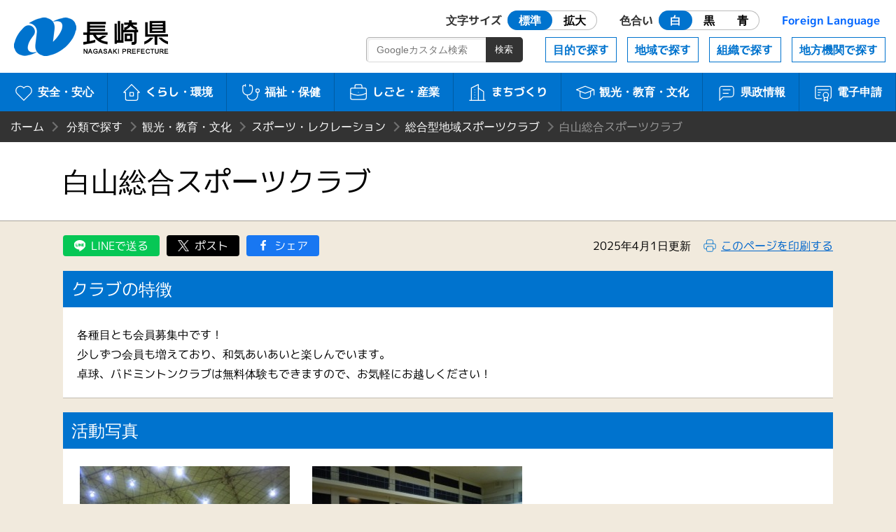

--- FILE ---
content_type: text/html
request_url: https://www.pref.nagasaki.lg.jp/object/kenkaranooshirase/oshirase/88947.html
body_size: 3552
content:
<!DOCTYPE html>
<html lang="ja">
<head>
<meta name="viewport" content="width=device-width, initial-scale=1.0">
<meta charset="utf-8">
<meta http-equiv="X-UA-Compatible" content="IE=edge" />
<title>白山総合スポーツクラブ | 長崎県</title>
<meta name="description" content="クラブの特徴 各種目とも会員募集中です！ 少しずつ会員も増えており、和気あいあいと楽しんでいます。 卓球、バドミントンクラブは無料体験もでき">
<meta http-equiv="Cache-Control" content="no-cache">
<link href="/shared/nagasaki.ico" rel="shortcut icon" >
<link href="/shared/css/style.css?ver=1.0.1" rel="stylesheet" >
<link href="/shared/css/prefna.css?ver=1.0.0" rel="stylesheet" >
<script src="/shared/js/jquery-3.6.0.js"></script>
<script src="/shared/js/script.js?ver=1.0.0"></script>
<script src="/shared/js/prefna.js?ver=1.0.0"></script>
<script src="/shared/js/analytics.js?ver=1.0.0"></script>
<link rel="alternate" media="handheld" type="text/html" href="/object/kenkaranooshirase/oshirase/88947.html" />
<script type="text/javascript">
  (function() {
    var date = new Date();
    var time = date.getTime();
    $.get('/shared/php/access_log.php?page_id=88947&page_type=post' + '&v=' + time);
  })();
</script>
</head>
<body>
<header id="header">
	<h1><a href="/">長崎県 NAGASAKI PREFECTURE</a></h1>
	<nav id="nav">
		<a id="skip" href="#maintitle">本文へ</a>
		<div id="usability">
			<a href="#" class="header-icon"><i aria-hidden="true"></i>閲覧補助</a>
			<div>
				<dl>
					<dt>文字サイズ</dt>
					<dd id="font-size" class="radio">
						<label><input type="radio" name="ur2" id="ur2_1" checked><span>標準</span></label>
						<label><input type="radio" name="ur2" id="ur2_2"><span>拡大</span></label>
					</dd>
					<dt>色合い</dt>
					<dd id="color" class="radio">
						<label class="white"><input type="radio" name="ur1" id="ur1_1" checked><span>白</span></label>
						<label class="dark"><input type="radio" name="ur1" id="ur1_2"><span>黒</span></label>
						<label class="dark blue"><input type="radio" name="ur1" id="ur1_3"><span>青</span></label>
					</dd>
					<dt><a href="/pub/language/" lang="en">Foreign Language</a></dt>
				</dl>
				<a href="#" class="close">閉じる</a>
			</div>
		</div>
		<div id="menu">
			<a href="#" class="barger-menu header-icon"><i aria-hidden="true"><span></span></i>MENU</a>
			<div>
				<div class="main">
					<a href="/bunrui/anzen-anshin/" class="aa"><i aria-hidden="true"></i>安全・安心</a>
					<a href="/bunrui/kurashi-kankyo/" class="kk"><i aria-hidden="true"></i>くらし・環境</a>
					<a href="/bunrui/hukushi-hoken/" class="fh"><i aria-hidden="true"></i>福祉・保健</a>
					<a href="/bunrui/shigoto-sangyo/" class="ss"><i aria-hidden="true"></i>しごと・産業</a>
					<a href="/bunrui/machidukuri/" class="m"><i aria-hidden="true"></i>まちづくり</a>
					<a href="/bunrui/kanko-kyoiku-bunka/" class="kkb"><i aria-hidden="true"></i>観光・<br>教育・文化</a>
					<a href="/bunrui/kenseijoho/" class="kj"><i aria-hidden="true"></i>県政情報</a>
					<a href="/e-application/" class="ds"><i aria-hidden="true"></i>電子申請</a>
				</div>
				<div class="sub">
					<a href="/object/">目的で探す</a>
					<a href="/area/">地域で探す</a>
					<a href="/formation/">組織で探す</a>
					<a href="/localorgan/">地方機関で探す</a>
				</div>
				<div class="search-box">
					<form id="search-m" method="get" action="/search.html">
						<input type="search" name="q" id="search-m-text" placeholder="Googleカスタム検索"><input type="submit" id="search-m-btn" value="検索">
						<input type="hidden" name="cx" value="009084070053545964424:kesuf4zlh5y" />
						<input type="hidden" name="ie" value="utf-8" />
						<input type="hidden" name="hl" value="ja" />
					</form>
				</div>
				<a href="#" class="close">閉じる</a>
			</div>
		</div>
	</nav>
</header>

<article>
	<div id="wrapper">

		
		<header id="article-header">
						<ul id="bread_list">
				<li id="root"><a href="/">ホーム</a></li>
				<li><a href="/bunrui" title="分類で探す">分類で探す</a></li><li><a href="/bunrui/kanko-kyoiku-bunka" title="観光・教育・文化">観光・教育・文化</a></li><li><a href="/bunrui/kanko-kyoiku-bunka/sports-recreation" title="スポーツ・レクレーション">スポーツ・レクレーション</a></li><li><a href="/bunrui/kanko-kyoiku-bunka/sports-recreation/club" title="総合型地域スポーツクラブ">総合型地域スポーツクラブ</a></li><li>白山総合スポーツクラブ</li>			</ul>
			<h2 id="maintitle"><span>白山総合スポーツクラブ</span></h2>
		</header>

		<div id="article-body">
			<div id="article-option">
				
<div id="social-btn"><a href="https://social-plugins.line.me/lineit/share?url=https%3A%2F%2Fwww.pref.nagasaki.jp%2Fobject%2Fkenkaranooshirase%2Foshirase%2F88947.html" class="line external external_icon" rel="nofollow noopener noreferrer">LINEで送る</a><a href="https://twitter.com/share?url=https%3A%2F%2Fwww.pref.nagasaki.jp%2Fobject%2Fkenkaranooshirase%2Foshirase%2F88947.html" class="twitter external external_icon" rel="nofollow noopener noreferrer">ツイート</a><a href="http://www.facebook.com/share.php?u=https%3A%2F%2Fwww.pref.nagasaki.jp%2Fobject%2Fkenkaranooshirase%2Foshirase%2F88947.html" class="facebook external external_icon" rel="nofollow noopener noreferrer">シェア</a></div>
				<time class="news_date">2025年4月1日更新</time>
								<a href="#" id="print-btn" rel="nofollow" title="このページを印刷する" onclick="window.print(); return false;">このページを印刷する</a>
			</div>
			<section>

				<h3>クラブの特徴</h3>
<p>各種目とも会員募集中です！<br />
少しずつ会員も増えており、和気あいあいと楽しんでいます。<br />
卓球、バドミントンクラブは無料体験もできますので、お気軽にお越しください！</p>
<h3>活動写真</h3>
<p> <a href="/shared/uploads/2013/07/1374478422.jpg"><img src="/shared/uploads/2013/07/1374478422-300x225.jpg" alt="卓球の様子" width="300" height="225" class="wp-image-89095 alignnone" /></a>　　<a href="/shared/uploads/2013/07/1374478778.jpg"><img src="/shared/uploads/2013/07/1374478778-300x225.jpg" alt="ソフトバレーの様子" width="300" height="225" class="size-medium wp-image-89102 alignnone" /></a>　</p>
<h3>設立</h3>
<p>平成17年5月9日設立</p>
<h3>会員数</h3>
<p>74名（令和4年3月時点）</p>
<h3>活動種目</h3>
<table style="width: 100%;height: 75px;border-collapse: collapse">
<tbody>
<tr>
<th style="width: 25%">種目</th>
<th style="width: 27.77%">場所</th>
<th style="width: 22.2%">曜日</th>
<th style="width: 25%">時間</th>
</tr>
<tr style="height: 15px">
<td style="width: 25%;height: 15px">卓球</td>
<td style="width: 27.77%;height: 15px">島原市立第三小学校体育館</td>
<td style="width: 22.2%;height: 15px">毎週木曜日</td>
<td style="width: 25%;height: 15px">午後7時から9時30分</td>
</tr>
<tr style="height: 15px">
<td style="width: 25%;height: 15px">バドミントン</td>
<td style="width: 27.77%;height: 15px">島原市立第三小学校体育館</td>
<td style="width: 22.2%;height: 15px">毎週木曜日</td>
<td style="width: 25%;height: 15px">午後7時から9時30分</td>
</tr>
<tr style="height: 15px">
<td style="width: 25%;height: 15px">バレーボール</td>
<td style="width: 27.77%;height: 15px">島原市立第三小学校体育館</td>
<td style="width: 22.2%;height: 15px">毎週月曜日・木曜日</td>
<td style="width: 25%;height: 15px">午後7時から9時30分</td>
</tr>
<tr style="height: 15px">
<td style="width: 25%;height: 15px">ソフトボール</td>
<td style="width: 27.77%;height: 15px">島原市立第三小学校グラウンド</td>
<td style="width: 22.2%;height: 15px">毎週月曜日・木曜日</td>
<td style="width: 25%;height: 15px">午後7時から9時30分</td>
</tr>
<tr style="height: 15px">
<td style="width: 25%;height: 15px">サッカー</td>
<td style="width: 27.77%;height: 15px">島原市立第三小学校グラウンド</td>
<td style="width: 22.2%;height: 15px">毎週月曜日・木曜日</td>
<td style="width: 25%;height: 15px">午後7時から9時30分</td>
</tr>
</tbody>
</table>
<h3> 会費</h3>
<h4>【月会費】</h4>
<ul>
<li>800円</li>
</ul>
<h3>事務局連絡先</h3>
<p>【クラブ名】白山総合スポーツクラブ<br />
【会長】吉岡　浩一氏<br />
【電話番号】090-1972-6500</p>

			</section>

			
			<section id="contact-box">
				<h3>このページの掲載元</h3>
				<ul>
					<li><a href="/section/kensupo" class="contact_divname">スポーツ振興課</a></li>
					<li>郵便番号　850-8570 　<br>長崎市尾上町3番1号</li>
					<li>電話番号　095-895-2781</li>
					<li>ファックス番号　095-824-6300</li>
				</ul>
				<script type="text/javascript" src="/shared/php/get_qreapforms.php?divcode=42000-38070"></script>			</section>

		</div>
	</div>
</article>
﻿<footer>
	<div id="floating-menu">
		<a href="#" class="top"><i aria-hidden="true"></i>TOP</a>
		<a href="#" class="menu"><i aria-hidden="true"></i>MENU</a>
	</div>
	<nav class="maziora">
		<a href="/site_info/" class="about"><i aria-hidden="true"></i>このサイトについて</a>
		<a href="/pub/guide_map/" class="guide"><i aria-hidden="true"></i>県庁案内</a>
		<a href="/homepageenquete/" class="enquete"><i aria-hidden="true"></i>アンケート</a>
	</nav>
	<dl>
		<dt>長崎県庁</dt>
		<dd>
			<div>〒850-8570 長崎市尾上町3-1</div>
			<div>電話095-824-1111（代表）</div>
			<div>法人番号 4000020420000</div>
		</dd>
	</dl>
	<small>© 2021 Nagasaki Prefectural. All Rights Reserved.</small>
</footer>
</body>
</html>

--- FILE ---
content_type: text/css
request_url: https://www.pref.nagasaki.lg.jp/shared/css/style.css?ver=1.0.1
body_size: 140587
content:
@charset "UTF-8";

/* //////////////////////////////////////////////////////////////////////////////////////////////////// */

/* webフォント */

/* //////////////////////////////////////////////////////////////////////////////////////////////////// */
@font-face {
	font-family: 'M PLUS 1p';
	font-weight: 300;
	src: url('font/mplus-1p-light-sub.eot');
	src: url('font/mplus-1p-light-sub.eot?#iefix') format('embedded-opentype'),
	url('font/mplus-1p-light-sub.woff') format('woff'),
	url('font/mplus-1p-light-sub.ttf') format('truetype');
}
@font-face {
	font-family: 'M PLUS 1p';
	font-weight: 400;
	src: url('font/mplus-1p-regular-sub.eot');
	src: url('font/mplus-1p-regular-sub.eot?#iefix') format('embedded-opentype'),
	url('font/mplus-1p-regular-sub.woff') format('woff'),
	url('font/mplus-1p-regular-sub.ttf') format('truetype');
}
@font-face {
	font-family: 'M PLUS 1p';
	font-weight: 500;
	src: url('font/mplus-1p-medium-sub.eot');
	src: url('font/mplus-1p-medium-sub.eot?#iefix') format('embedded-opentype'),
	url('font/mplus-1p-medium-sub.woff') format('woff'),
	url('font/mplus-1p-medium-sub.ttf') format('truetype');
}
@font-face {
	font-family: 'M PLUS 1p';
	font-weight: 700;
	src: url('font/mplus-1p-bold-sub.eot');
    src: url('font/mplus-1p-bold-sub.eot?#iefix') format('embedded-opentype'),
    url('font/mplus-1p-bold-sub.woff') format('woff'),
    url('font/mplus-1p-bold-sub.ttf') format('truetype');
}



/* //////////////////////////////////////////////////////////////////////////////////////////////////// */

/* 色合い */

/* //////////////////////////////////////////////////////////////////////////////////////////////////// */
a {
	color: #06C;
	text-decoration: none;
	transition: .3s;
}
a:visited {
	color: #60C;
}
a.btn:visited {
	color: #06C;
}

/*--------------------------------------------------------- 黒 ---------------------------------------------------------*/
/* border */
.dark #article-body > section,
.dark .category_item {
	border-bottom-color: #000;
}
.dark #article-body h3:not(:first-child) {
	border-top-color: #111;
}
.dark #usability .btn-wrapper a:not(:first-child),
.dark .slide .slide-tn li {
	border-color: #222;
}
.dark #article-body .category_item h3,
.dark #article-body .sitemap h3,
.dark #contact-box h3 {
	border-top-color: #333;
	border-bottom-color: #111;
}
.dark #article-body h4,
.dark #article-body h5 {
	border-color: #FFF;
}
.dark:not(.blue) .search-box input[type="submit"] {
	border: 1px solid #FFF;
}
.dark #contact-address th,
.dark #contact-address td,
.dark hr {
    border-color: rgba(255,255,255,.3);
}
.dark body:not(.welcome) .headline li:not(:first-child) {
	border-top-color: rgba(255,255,255,.5);
}
.dark article .btn,
.dark article .btn::before,
.dark #article-body .btn-box a {
	border-color: #FC0;
}
.dark #news .rss {
	border-color: #FB0;
}
.dark .section-list dt::before {
	border-left-color: #FB0;
}

/* color */
.dark body,
.dark a,
.dark #nav .close,
.dark #menu .main a,
.dark #menu .sub a,
.dark #link-area .large,
.dark #bread_list a,
.dark #social-btn a,
.dark #article-body h3 a,
.dark footer nav a,
.dark #usability dt a,
.dark #usability > div,
.dark #menu > div,
.dark .search-box input[type="submit"],
.dark .search-box a,
.dark .headline h2,
.dark #bread_list,
.dark #search_form #search_button,
.dark #article-option #rss_box a,
.dark #article-body h3,
.dark #change_month_allow_box a,
.dark #map-nav a,
.dark #floating-menu,
.dark footer dl,
.dark #contact-box h3,
.dark #article-body .category_item h3,
.dark footer small,
.dark #nav .header-icon,
.dark #usability .radio label span,
.dark #usability .btn-wrapper a,
.dark #link-area a,
.dark .news-list small,
.dark #article-body .category-list h3 a,
.dark #article-body .sitemap h3 a,
.dark #article-body ol > li::before,
.dark:not(.blue) #entry-nav a,
.dark #article-body a.more-btn:not(.btn):hover,
.dark #article-body .more-btn {
	color: #FFF;
}
.dark #map-nav a,
.dark #maintitle,
.dark #article-body .sitemap h3 {
	color: #333;
}
.dark .headline:not(.important) h2 {
	color: #000;
}
.dark #usability .radio label input:checked + span {
	color: #000;
}
.dark a,
.dark #article-body .btn-box a {
	color: #FF0;
}
.dark #news .rss {
	color: #FB0;
}
.dark:not(.blue) .headline.important li {
	color: #F60;
}
.dark #usability dt a:hover,
.dark article .btn,
.dark article a:visited,
.dark #article-body .btn-box a,
.dark #article-body .btn-box a:hover {
	color: #FC0;
}

/* background-color */
.dark body,
.dark thead tr,
.dark:not(.blue) .headline.important,
.dark:not(.blue) #entry-nav a,
.dark #article-body a.more-btn:not(.btn):hover,
.dark:not(.blue) #usability > div,
.dark:not(.blue) #bread_list,
.dark:not(.blue) #menu > div,
.dark #article-body h3:not(:first-child)::before {
	background-color: #111;
}
.dark article .search-box,
.dark #article-body .category_item h3,
.dark #contact-box h3,
.dark #article-body .sitemap h3,
.dark #social h2,
.dark #contact-address th,
.dark tbody tr,
.dark #article-body h3,
.dark #article-body .more-btn,
.dark #article-body h4,
.dark #news h2:not(.current),
.dark tbody tr:nth-of-type(2n),
.dark:not(.blue) footer dl,
.dark:not(.blue) #menu .main a,
.dark:not(.blue) #menu .sub a,
.dark .emergency-header,
.dark:not(.blue) #article-body .btn-list a {
	background-color: #222;
}
.dark:not(.blue) #menu .main a:hover,
.dark:not(.blue) #article-body > section:not(.sitemap),
.dark .category_item,
.dark #usability .radio,
.dark #usability .btn-wrapper a,
.dark .slide .slide-ctr,
.dark:not(.blue) #link-area a:not(.large),
.dark:not(.blue) .headline,
.dark #news,
.dark #news h2,
.dark #contact-address tr,
.dark #contact-box ul li:nth-of-type(1) a,
.dark #social,
.dark #ad,
.dark #article-body .sitemap section,
.dark:not(.blue) footer nav {
	background-color: #333;
}
.dark #article-body h5::after,
.dark #article-body .btn-box a {
	background-color: transparent;
}
.dark #map-nav a,
.dark #change_month_allow_box a::before,
.dark #change_month_allow_box a::after,
.dark #maintitle,
.dark .slide .slide-tn li,
.dark .barger-menu i span,
.dark .barger-menu i::before,
.dark .barger-menu i::after,
.dark #social a,
.dark #usability .radio label input:checked + span {
	background-color: #FFF;
}
.dark #article-body .category_item h4::before,
.dark #article-body .category_item h4::after,
.dark #contact-box ul li:nth-of-type(1)::before {
	background-color: #FFF;
	opacity: .5;
}
.dark #header,
.dark .search-box input[type="submit"],
.dark #search_form #search_button {
	background-color: #000;
}
.dark #social a {
	width: 40%;
	padding: 10px 20px;
	border-radius: 3px;
}
.dark .headline h2 {
	background-color: #FC0;
}
.dark #article-option #rss_box a,
.dark #floating-menu a:hover {
	background-color: #F90;
}
.dark:not(.blue) th {
	background-color: rgba(255,255,255,.08);
}
.dark .search-box a {
	background-color: rgba(255,255,255,.1);
}
.dark #map-nav #line-sp-w,
.dark #map-nav #line-pc-w {
	fill: #FFFFFF;
}

/* background-image */
.dark #header h1 a {
	background-image: url(img/logo-w.png);
}
.dark footer nav {
	background-image: none;
}
.dark #nav .header-icon.entrance i { background-image: url('data:image/svg+xml;charset=utf8,%3Csvg%20xmlns%3D%22http%3A%2F%2Fwww.w3.org%2F2000%2Fsvg%22%20width%3D%2234%22%20height%3D%2234%22%20viewBox%3D%220%200%201792%201792%22%20fill%3D%22%23FFFFFF%22%3E%3Cpath%20d%3D%22M976%201408q0-33-23.5-56.5t-56.5-23.5-56.5%2023.5-23.5%2056.5%2023.5%2056.5%2056.5%2023.5%2056.5-23.5%2023.5-56.5zm208-160v-704q0-13-9.5-22.5t-22.5-9.5h-512q-13%200-22.5%209.5t-9.5%2022.5v704q0%2013%209.5%2022.5t22.5%209.5h512q13%200%2022.5-9.5t9.5-22.5zm-192-848q0-16-16-16h-160q-16%200-16%2016t16%2016h160q16%200%2016-16zm288-16v1024q0%2052-38%2090t-90%2038h-512q-52%200-90-38t-38-90v-1024q0-52%2038-90t90-38h512q52%200%2090%2038t38%2090z%22%2F%3E%3Cscript%20xmlns%3D%22%22%2F%3E%3C%2Fsvg%3E'); }
.dark #nav #usability .header-icon i { background-image: url('data:image/svg+xml;charset=utf8,%3Csvg%20width%3D%22128%22%20height%3D%22128%22%20viewBox%3D%220%200%201792%201792%22%20xmlns%3D%22http%3A%2F%2Fwww.w3.org%2F2000%2Fsvg%22%20fill%3D%22%23FFFFFF%22%3E%3Cpath%20d%3D%22M1374%20657q-6-26-28.5-39.5t-48.5-7.5q-261%2062-401%2062t-401-62q-26-6-48.5%207.5t-28.5%2039.5%207.5%2048.5%2039.5%2028.5q194%2046%20303%2058-2%20158-15.5%20269t-26.5%20155.5-41%20115.5l-9%2021q-10%2025%201%2049t36%2034q9%204%2023%204%2044%200%2060-41l8-20q54-139%2071-259h42q17%20120%2071%20259l8%2020q16%2041%2060%2041%2014%200%2023-4%2025-10%2036-34t1-49l-9-21q-28-71-41-115.5t-26.5-155.5-15.5-269q109-12%20303-58%2026-6%2039.5-28.5t7.5-48.5zm-350-145q0-53-37.5-90.5t-90.5-37.5-90.5%2037.5-37.5%2090.5%2037.5%2090.5%2090.5%2037.5%2090.5-37.5%2037.5-90.5zm576%20384q0%20143-55.5%20273.5t-150%20225-225%20150-273.5%2055.5-273.5-55.5-225-150-150-225-55.5-273.5%2055.5-273.5%20150-225%20225-150%20273.5-55.5%20273.5%2055.5%20225%20150%20150%20225%2055.5%20273.5zm-704-768q-156%200-298%2061t-245%20164-164%20245-61%20298%2061%20298%20164%20245%20245%20164%20298%2061%20298-61%20245-164%20164-245%2061-298-61-298-164-245-245-164-298-61zm896%20768q0%20182-71%20348t-191%20286-286%20191-348%2071-348-71-286-191-191-286-71-348%2071-348%20191-286%20286-191%20348-71%20348%2071%20286%20191%20191%20286%2071%20348z%22%2F%3E%3C%2Fsvg%3E'); }
.dark .slide .slide-ctr .onoff .play i { background-image: url('data:image/svg+xml;charset=utf8,%3Csvg%20viewBox%3D%220%200%201792%201792%22%20xmlns%3D%22http%3A%2F%2Fwww.w3.org%2F2000%2Fsvg%%22%20fill%3D%22%23FFFFFF22%3E%3Cpath%20d%3D%22M1576%20927l-1328%20738q-23%2013-39.5%203t-16.5-36v-1472q0-26%2016.5-36t39.5%203l1328%20738q23%2013%2023%2031t-23%2031z%22%3E%3C%2Fpath%3E%3C%2Fsvg%3E'); }
.dark .slide .slide-ctr .onoff .stop i { background-image: url('data:image/svg+xml;charset=utf8,%3Csvg%20viewBox%3D%220%200%201792%201792%22%20xmlns%3D%22http%3A%2F%2Fwww.w3.org%2F2000%2Fsvg%22%20fill%3D%22%23FFFFFF%22%3E%3Cpath%20d%3D%22M1664%20192v1408q0%2026-19%2045t-45%2019h-512q-26%200-45-19t-19-45v-1408q0-26%2019-45t45-19h512q26%200%2045%2019t19%2045zm-896%200v1408q0%2026-19%2045t-45%2019h-512q-26%200-45-19t-19-45v-1408q0-26%2019-45t45-19h512q26%200%2045%2019t19%2045z%22%3E%3C%2Fpath%3E%3C%2Fsvg%3E'); }
.dark #link-area a.bs i { background-image: url('data:image/svg+xml;charset=utf8,%3Csvg%20xmlns%3D%22http%3A%2F%2Fwww.w3.org%2F2000%2Fsvg%22%20class%3D%22icon%20icon-tabler%20icon-tabler-list-search%22%20width%3D%2260%22%20height%3D%2260%22%20viewBox%3D%220%200%2024%2024%22%20stroke-width%3D%221%22%20stroke%3D%22%23FFFFFF%22%20fill%3D%22none%22%20stroke-linecap%3D%22round%22%20stroke-linejoin%3D%22round%22%3E%20%3Cpath%20stroke%3D%22none%22%20d%3D%22M0%200h24v24H0z%22%20fill%3D%22none%22%2F%3E%20%3Ccircle%20cx%3D%2215%22%20cy%3D%2215%22%20r%3D%224%22%20%2F%3E%20%3Cpath%20d%3D%22M18.5%2018.5l2.5%202.5%22%20%2F%3E%20%3Cpath%20d%3D%22M4%206h16%22%20%2F%3E%20%3Cpath%20d%3D%22M4%2012h4%22%20%2F%3E%20%3Cpath%20d%3D%22M4%2018h4%22%20%2F%3E%3C%2Fsvg%3E'); }
.dark #link-area a.ik i { background-image: url('data:image/svg+xml;charset=utf8,%3Csvg%20xmlns%3D%22http%3A%2F%2Fwww.w3.org%2F2000%2Fsvg%22%20class%3D%22icon%20icon-tabler%20icon-tabler-building-hospital%22%20width%3D%2260%22%20height%3D%2260%22%20viewBox%3D%220%200%2024%2024%22%20stroke-width%3D%221%22%20stroke%3D%22%23FFFFFF%22%20fill%3D%22none%22%20stroke-linecap%3D%22round%22%20stroke-linejoin%3D%22round%22%3E%20%3Cpath%20stroke%3D%22none%22%20d%3D%22M0%200h24v24H0z%22%20fill%3D%22none%22%2F%3E%20%3Cline%20x1%3D%223%22%20y1%3D%2221%22%20x2%3D%2221%22%20y2%3D%2221%22%20%2F%3E%20%3Cpath%20d%3D%22M5%2021v-16a2%202%200%200%201%202%20-2h10a2%202%200%200%201%202%202v16%22%20%2F%3E%20%3Cpath%20d%3D%22M9%2021v-4a2%202%200%200%201%202%20-2h2a2%202%200%200%201%202%202v4%22%20%2F%3E%20%3Cline%20x1%3D%2210%22%20y1%3D%229%22%20x2%3D%2214%22%20y2%3D%229%22%20%2F%3E%20%3Cline%20x1%3D%2212%22%20y1%3D%227%22%20x2%3D%2212%22%20y2%3D%2211%22%20%2F%3E%3C%2Fsvg%3E'); }
.dark #link-area a.sm i { background-image: url('data:image/svg+xml;charset=utf8,%3Csvg%20xmlns%3D%22http%3A%2F%2Fwww.w3.org%2F2000%2Fsvg%22%20class%3D%22icon%20icon-tabler%20icon-tabler-user%22%20width%3D%2260%22%20height%3D%2260%22%20viewBox%3D%220%200%2024%2024%22%20stroke-width%3D%221%22%20stroke%3D%22%23FFFFFF%22%20fill%3D%22none%22%20stroke-linecap%3D%22round%22%20stroke-linejoin%3D%22round%22%3E%20%3Cpath%20stroke%3D%22none%22%20d%3D%22M0%200h24v24H0z%22%20fill%3D%22none%22%2F%3E%20%3Ccircle%20cx%3D%2212%22%20cy%3D%227%22%20r%3D%224%22%20%2F%3E%20%3Cpath%20d%3D%22M6%2021v-2a4%204%200%200%201%204%20-4h4a4%204%200%200%201%204%204v2%22%20%2F%3E%3C%2Fsvg%3E'); }
.dark #link-area a.link i { background-image: url('data:image/svg+xml;charset=utf8,%3Csvg%20xmlns%3D%22http%3A%2F%2Fwww.w3.org%2F2000%2Fsvg%22%20class%3D%22icon%20icon-tabler%20icon-tabler-link%22%20width%3D%2260%22%20height%3D%2260%22%20viewBox%3D%220%200%2024%2024%22%20stroke-width%3D%221%22%20stroke%3D%22%23FFFFFF%22%20fill%3D%22none%22%20stroke-linecap%3D%22round%22%20stroke-linejoin%3D%22round%22%3E%20%3Cpath%20stroke%3D%22none%22%20d%3D%22M0%200h24v24H0z%22%20fill%3D%22none%22%2F%3E%20%3Cpath%20d%3D%22M10%2014a3.5%203.5%200%200%200%205%200l4%20-4a3.5%203.5%200%200%200%20-5%20-5l-.5%20.5%22%20%2F%3E%20%3Cpath%20d%3D%22M14%2010a3.5%203.5%200%200%200%20-5%200l-4%204a3.5%203.5%200%200%200%205%205l.5%20-.5%22%20%2F%3E%3C%2Fsvg%3E'); }
.dark #link-area a.nj i { background-image: url('data:image/svg+xml;charset=utf8,%3Csvg%20xmlns%3D%22http%3A%2F%2Fwww.w3.org%2F2000%2Fsvg%22%20class%3D%22icon%20icon-tabler%20icon-tabler-briefcase%22%20width%3D%2224%22%20height%3D%2224%22%20viewBox%3D%220%200%2024%2024%22%20stroke-width%3D%221%22%20stroke%3D%22%23FFFFFF%22%20fill%3D%22none%22%20stroke-linecap%3D%22round%22%20stroke-linejoin%3D%22round%22%3E%20%3Cpath%20stroke%3D%22none%22%20d%3D%22M0%200h24v24H0z%22%20fill%3D%22none%22%2F%3E%20%3Crect%20x%3D%223%22%20y%3D%227%22%20width%3D%2218%22%20height%3D%2213%22%20rx%3D%222%22%20%2F%3E%20%3Cpath%20d%3D%22M8%207v-2a2%202%200%200%201%202%20-2h4a2%202%200%200%201%202%202v2%22%20%2F%3E%20%3Cline%20x1%3D%2212%22%20y1%3D%2212%22%20x2%3D%2212%22%20y2%3D%2212.01%22%20%2F%3E%20%3Cpath%20d%3D%22M3%2013a20%2020%200%200%200%2018%200%22%20%2F%3E%3C%2Fsvg%3E'); }
.dark #link-area a.ss i { background-image: url('data:image/svg+xml;charset=utf8,%3Csvg%20xmlns%3D%22http%3A%2F%2Fwww.w3.org%2F2000%2Fsvg%22%20class%3D%22icon%20icon-tabler%20icon-tabler-pencil%22%20width%3D%2224%22%20height%3D%2224%22%20viewBox%3D%220%200%2024%2024%22%20stroke-width%3D%221%22%20stroke%3D%22%23FFFFFF%22%20fill%3D%22none%22%20stroke-linecap%3D%22round%22%20stroke-linejoin%3D%22round%22%3E%20%3Cpath%20stroke%3D%22none%22%20d%3D%22M0%200h24v24H0z%22%20fill%3D%22none%22%2F%3E%20%3Cpath%20d%3D%22M4%2020h4l10.5%20-10.5a1.5%201.5%200%200%200%20-4%20-4l-10.5%2010.5v4%22%20%2F%3E%20%3Cline%20x1%3D%2213.5%22%20y1%3D%226.5%22%20x2%3D%2217.5%22%20y2%3D%2210.5%22%20%2F%3E%3C%2Fsvg%3E'); }
.dark #link-area a.ko i { background-image: url('data:image/svg+xml;charset=utf8,%3Csvg%20xmlns%3D%22http%3A%2F%2Fwww.w3.org%2F2000%2Fsvg%22%20class%3D%22icon%20icon-tabler%20icon-tabler-speakerphone%22%20width%3D%2224%22%20height%3D%2224%22%20viewBox%3D%220%200%2024%2024%22%20stroke-width%3D%221%22%20stroke%3D%22%23FFFFFF%22%20fill%3D%22none%22%20stroke-linecap%3D%22round%22%20stroke-linejoin%3D%22round%22%3E%20%3Cpath%20stroke%3D%22none%22%20d%3D%22M0%200h24v24H0z%22%20fill%3D%22none%22%2F%3E%20%3Cpath%20d%3D%22M18%208a3%203%200%200%201%200%206%22%20%2F%3E%20%3Cpath%20d%3D%22M10%208v11a1%201%200%200%201%20-1%201h-1a1%201%200%200%201%20-1%20-1v-5%22%20%2F%3E%20%3Cpath%20d%3D%22M12%208h0l4.524%20-3.77a0.9%20.9%200%200%201%201.476%20.692v12.156a0.9%20.9%200%200%201%20-1.476%20.692l-4.524%20-3.77h-8a1%201%200%200%201%20-1%20-1v-4a1%201%200%200%201%201%20-1h8%22%20%2F%3E%3C%2Fsvg%3E'); }
.dark #link-area a.ts i { background-image: url('data:image/svg+xml;charset=utf8,%3Csvg%20xmlns%3D%22http%3A%2F%2Fwww.w3.org%2F2000%2Fsvg%22%20class%3D%22icon%20icon-tabler%20icon-tabler-file-text%22%20width%3D%2224%22%20height%3D%2224%22%20viewBox%3D%220%200%2024%2024%22%20stroke-width%3D%221%22%20stroke%3D%22%23FFFFFF%22%20fill%3D%22none%22%20stroke-linecap%3D%22round%22%20stroke-linejoin%3D%22round%22%3E%20%3Cpath%20stroke%3D%22none%22%20d%3D%22M0%200h24v24H0z%22%20fill%3D%22none%22%2F%3E%20%3Cpath%20d%3D%22M14%203v4a1%201%200%200%200%201%201h4%22%20%2F%3E%20%3Cpath%20d%3D%22M17%2021h-10a2%202%200%200%201%20-2%20-2v-14a2%202%200%200%201%202%20-2h7l5%205v11a2%202%200%200%201%20-2%202z%22%20%2F%3E%20%3Cline%20x1%3D%229%22%20y1%3D%229%22%20x2%3D%2210%22%20y2%3D%229%22%20%2F%3E%20%3Cline%20x1%3D%229%22%20y1%3D%2213%22%20x2%3D%2215%22%20y2%3D%2213%22%20%2F%3E%20%3Cline%20x1%3D%229%22%20y1%3D%2217%22%20x2%3D%2215%22%20y2%3D%2217%22%20%2F%3E%3C%2Fsvg%3E'); }
.dark #link-area a.ns i { background-image: url('data:image/svg+xml;charset=utf8,%3C%3Fxml%20version%3D%221.0%22%20encoding%3D%22utf-8%22%3F%3E%3Csvg%20version%3D%221.1%22%20id%3D%22%E3%83%AC%E3%82%A4%E3%83%A4%E3%83%BC_1%22%20xmlns%3D%22http%3A%2F%2Fwww.w3.org%2F2000%2Fsvg%22%20x%3D%220px%22%20y%3D%220px%22%20viewBox%3D%220%200%2060%2060%22%20style%3D%22enable-background%3Anew%200%200%2060%2060%3B%22%20xml%3Aspace%3D%22preserve%22%3E%3Cstyle%20type%3D%22text%2Fcss%22%3E%20.st0%7Bfill%3Anone%3Bstroke%3A%23FFFFFF%3Bstroke-width%3A2.5%3Bstroke-linecap%3Around%3Bstroke-linejoin%3Around%3Bstroke-miterlimit%3A10%3B%7D%3C%2Fstyle%3E%3Cg%3E%20%3Cpath%20class%3D%22st0%22%20d%3D%22M15.18%2C17.32c0%2C0%2C1.69-0.03%2C3.29%2C0.92c2.01%2C1.19%2C3.78%2C3.22%2C4.01%2C5.82c0.36%2C3.94-1.89%2C11.87-1.38%2C15.98%20c0.55%2C4.52%2C3.83%2C7.73%2C9.69%2C7.72c4.83%2C0%2C10.54-2.23%2C16.05-6.49c4.3-3.32%2C8.25-7.85%2C10.68-13.64c1.98-4.77%2C2.71-14.2-6.92-15.27%20c-6.58-0.73-13.19%2C3.38-13.19%2C3.38s6.76-2.14%2C8.34%2C2.21c1.08%2C2.97-0.73%2C6.91-1.75%2C8.66c-2.96%2C5.12-6.52%2C8.17-6.52%2C8.17%20s0.83-6.31%2C1.31-10.8c0.37-3.46%2C0.2-4.01-0.17-5.25c-0.66-2.23-2.19-6.67-10.15-6.5C22.75%2C12.38%2C16.38%2C16.29%2C15.18%2C17.32z%22%2F%3E%20%3Cpath%20class%3D%22st0%22%20d%3D%22M10.62%2C20.92c0%2C0-1.53%2C1.43-3.32%2C3.61c-2.46%2C3-5.46%2C7.54-5.99%2C12.88c-0.39%2C3.8%2C1.17%2C8.37%2C5.83%2C9.75%20c7.61%2C2.26%2C15.46-2.91%2C15.46-2.91s-7.75%2C2.56-8.73-3.15c-0.68-3.97%2C3.27-9.67%2C5.17-12.03c1.84-2.31%2C2.67-6.29-1.51-9.02%20C15.59%2C18.79%2C12.64%2C19.11%2C10.62%2C20.92z%22%2F%3E%3C%2Fg%3E%3C%2Fsvg%3E'); }
.dark #link-area a.wo i { background-image: url('data:image/svg+xml;charset=utf8,%3Csvg%20id%3D%22%E3%83%AC%E3%82%A4%E3%83%A4%E3%83%BC_2%22%20data-name%3D%22%E3%83%AC%E3%82%A4%E3%83%A4%E3%83%BC%202%22%20xmlns%3D%22http%3A%2F%2Fwww.w3.org%2F2000%2Fsvg%22%20viewBox%3D%220%200%20413.83%20420.14%22%3E%3Cdefs%3E%3Cstyle%3E.cls-1%7Bfill%3A%23fff%3B%7D%3C%2Fstyle%3E%3C%2Fdefs%3E%3Cpath%20class%3D%22cls-1%22%20d%3D%22M220.84%2C325.15l59.79-81.71-17.58-99.91C286.82%2C145%2C315%2C152%2C321.9%2C156.07c4.82%2C7.11%2C13.25%2C44.79%2C18.24%2C76.42a10.5%2C10.5%2C0%2C0%2C0%2C20.74-3.28c-.12-.79-3.09-19.51-7.35-39.43-8.64-40.41-14.34-47.27-19-50.53-12.74-8.92-57.71-17.92-84.42-16.89l-12%2C.46L258.4%2C238.26l-60.22%2C82.29%2C22.11%2C93.71a10.5%2C10.5%2C0%2C1%2C0%2C20.44-4.82Z%22%20transform%3D%22translate(-5.68%20-2.22)%22%2F%3E%3Cpath%20class%3D%22cls-1%22%20d%3D%22M413.41%2C382.81l-85.11-39.2-28.54-75A10.5%2C10.5%2C0%2C0%2C0%2C280.13%2C276l31.59%2C83%2C92.9%2C42.8a10.5%2C10.5%2C0%2C0%2C0%2C8.79-19.08Z%22%20transform%3D%22translate(-5.68%20-2.22)%22%2F%3E%3Cpath%20class%3D%22cls-1%22%20d%3D%22M150%2C242.85a10.49%2C10.49%2C0%2C0%2C0%2C6.12-2l71-51a10.5%2C10.5%2C0%2C0%2C0-12.25-17.06l-71%2C51a10.5%2C10.5%2C0%2C0%2C0%2C6.13%2C19Z%22%20transform%3D%22translate(-5.68%20-2.22)%22%2F%3E%3Cpath%20class%3D%22cls-1%22%20d%3D%22M232.51%2C112.48a55.13%2C55.13%2C0%2C1%2C0-55.13-55.13A55.19%2C55.19%2C0%2C0%2C0%2C232.51%2C112.48Zm0-88a32.87%2C32.87%2C0%2C1%2C1-32.87%2C32.87A32.91%2C32.91%2C0%2C0%2C1%2C232.51%2C24.48Z%22%20transform%3D%22translate(-5.68%20-2.22)%22%2F%3E%3Cpath%20class%3D%22cls-1%22%20d%3D%22M157.49%2C257.29l-19.44%2C19.44L115.42%2C254.1l19.45-19.44A10.5%2C10.5%2C0%2C0%2C0%2C120%2C219.81l-19.45%2C19.45-4-4a30.4%2C30.4%2C0%2C0%2C0-42.91%2C0L14.55%2C274.37a30.38%2C30.38%2C0%2C0%2C0%2C0%2C42.91l61%2C61a30.36%2C30.36%2C0%2C0%2C0%2C42.91%2C0l39.12-39.11a30.38%2C30.38%2C0%2C0%2C0%2C0-42.91l-4.71-4.71%2C19.44-19.44a10.5%2C10.5%2C0%2C0%2C0-14.85-14.85Zm-14.73%2C67.06-39.12%2C39.11a9.34%2C9.34%2C0%2C0%2C1-13.21%2C0l-61-61a9.38%2C9.38%2C0%2C0%2C1%2C0-13.21L68.51%2C250.1a9.4%2C9.4%2C0%2C0%2C1%2C13.21%2C0l11.42%2C11.42h0L130.62%2C299h0l12.13%2C12.13A9.36%2C9.36%2C0%2C0%2C1%2C142.76%2C324.35Z%22%20transform%3D%22translate(-5.68%20-2.22)%22%2F%3E%3C%2Fsvg%3E'); }
.dark #news .rss i { background-image: url('data:image/svg+xml;charset=utf8,%3Csvg%20xmlns%3D%22http%3A%2F%2Fwww.w3.org%2F2000%2Fsvg%22%20class%3D%22icon%20icon-tabler%20icon-tabler-rss%22%20width%3D%2260%22%20height%3D%2260%22%20viewBox%3D%220%200%2024%2024%22%20stroke-width%3D%222%22%20stroke%3D%22%23FFBB00%22%20fill%3D%22none%22%20stroke-linecap%3D%22round%22%20stroke-linejoin%3D%22round%22%3E%20%3Cpath%20stroke%3D%22none%22%20d%3D%22M0%200h24v24H0z%22%20fill%3D%22none%22%2F%3E%20%3Ccircle%20cx%3D%225%22%20cy%3D%2219%22%20r%3D%221%22%20%2F%3E%20%3Cpath%20d%3D%22M4%204a16%2016%200%200%201%2016%2016%22%20%2F%3E%20%3Cpath%20d%3D%22M4%2011a9%209%200%200%201%209%209%22%20%2F%3E%3C%2Fsvg%3E'); }
.dark a.external_icon::after { background-image: url('data:image/svg+xml;charset=utf8,%3Csvg%20width%3D%22128%22%20height%3D%22128%22%20viewBox%3D%220%200%201792%201792%22%20xmlns%3D%22http%3A%2F%2Fwww.w3.org%2F2000%2Fsvg%22%20fill%3D%22%23FFDD00%22%3E%3Cpath%20d%3D%22M1408%20928v320q0%20119-84.5%20203.5t-203.5%2084.5h-832q-119%200-203.5-84.5t-84.5-203.5v-832q0-119%2084.5-203.5t203.5-84.5h704q14%200%2023%209t9%2023v64q0%2014-9%2023t-23%209h-704q-66%200-113%2047t-47%20113v832q0%2066%2047%20113t113%2047h832q66%200%20113-47t47-113v-320q0-14%209-23t23-9h64q14%200%2023%209t9%2023zm384-864v512q0%2026-19%2045t-45%2019-45-19l-176-176-652%20652q-10%2010-23%2010t-23-10l-114-114q-10-10-10-23t10-23l652-652-176-176q-19-19-19-45t19-45%2045-19h512q26%200%2045%2019t19%2045z%22%2F%3E%3C%2Fsvg%3E'); }
.dark:not(.blue) a.ks.external_icon span::after { background-image: url('data:image/svg+xml;charset=utf8,%3Csvg%20width%3D%22128%22%20height%3D%22128%22%20viewBox%3D%220%200%201792%201792%22%20xmlns%3D%22http%3A%2F%2Fwww.w3.org%2F2000%2Fsvg%22%20fill%3D%22%23FFFFFF%22%3E%3Cpath%20d%3D%22M1408%20928v320q0%20119-84.5%20203.5t-203.5%2084.5h-832q-119%200-203.5-84.5t-84.5-203.5v-832q0-119%2084.5-203.5t203.5-84.5h704q14%200%2023%209t9%2023v64q0%2014-9%2023t-23%209h-704q-66%200-113%2047t-47%20113v832q0%2066%2047%20113t113%2047h832q66%200%20113-47t47-113v-320q0-14%209-23t23-9h64q14%200%2023%209t9%2023zm384-864v512q0%2026-19%2045t-45%2019-45-19l-176-176-652%20652q-10%2010-23%2010t-23-10l-114-114q-10-10-10-23t10-23l652-652-176-176q-19-19-19-45t19-45%2045-19h512q26%200%2045%2019t19%2045z%22%2F%3E%3C%2Fsvg%3E'); }
.dark #article-body a[href$=".pdf"]::before { background-image: url('data:image/svg+xml;charset=utf8,%3Csvg%20width%3D%22128%22%20height%3D%22128%22%20viewBox%3D%220%200%201792%201792%22%20xmlns%3D%22http%3A%2F%2Fwww.w3.org%2F2000%2Fsvg%22%20fill%3D%22%23FFFFFF%22%3E%3Cpath%20d%3D%22M1596%20380q28%2028%2048%2076t20%2088v1152q0%2040-28%2068t-68%2028h-1344q-40%200-68-28t-28-68v-1600q0-40%2028-68t68-28h896q40%200%2088%2020t76%2048zm-444-244v376h376q-10-29-22-41l-313-313q-12-12-41-22zm384%201528v-1024h-416q-40%200-68-28t-28-68v-416h-768v1536h1280zm-514-593q33%2026%2084%2056%2059-7%20117-7%20147%200%20177%2049%2016%2022%202%2052%200%201-1%202l-2%202v1q-6%2038-71%2038-48%200-115-20t-130-53q-221%2024-392%2083-153%20262-242%20262-15%200-28-7l-24-12q-1-1-6-5-10-10-6-36%209-40%2056-91.5t132-96.5q14-9%2023%206%202%202%202%204%2052-85%20107-197%2068-136%20104-262-24-82-30.5-159.5t6.5-127.5q11-40%2042-40h22q23%200%2035%2015%2018%2021%209%2068-2%206-4%208%201%203%201%208v30q-2%20123-14%20192%2055%20164%20146%20238zm-576%20411q52-24%20137-158-51%2040-87.5%2084t-49.5%2074zm398-920q-15%2042-2%20132%201-7%207-44%200-3%207-43%201-4%204-8-1-1-1-2-1-2-1-3-1-22-13-36%200%201-1%202v2zm-124%20661q135-54%20284-81-2-1-13-9.5t-16-13.5q-76-67-127-176-27%2086-83%20197-30%2056-45%2083zm646-16q-24-24-140-24%2076%2028%20124%2028%2014%200%2018-1%200-1-2-3z%22%2F%3E%3C%2Fsvg%3E'); }
.dark #article-body a[href$=".doc"]::before,
.dark #article-body a[href$=".docx"]::before { background-image: url('data:image/svg+xml;charset=utf8,%3Csvg%20width%3D%22128%22%20height%3D%22128%22%20viewBox%3D%220%200%201792%201792%22%20xmlns%3D%22http%3A%2F%2Fwww.w3.org%2F2000%2Fsvg%22%20fill%3D%22%23FFFFFF%22%3E%3Cpath%20d%3D%22M1596%20380q28%2028%2048%2076t20%2088v1152q0%2040-28%2068t-68%2028h-1344q-40%200-68-28t-28-68v-1600q0-40%2028-68t68-28h896q40%200%2088%2020t76%2048zm-444-244v376h376q-10-29-22-41l-313-313q-12-12-41-22zm384%201528v-1024h-416q-40%200-68-28t-28-68v-416h-768v1536h1280zm-1175-896v107h70l164%20661h159l128-485q7-20%2010-46%202-16%202-24h4l3%2024q1%203%203.5%2020t5.5%2026l128%20485h159l164-661h70v-107h-300v107h90l-99%20438q-5%2020-7%2046l-2%2021h-4q0-3-.5-6.5t-1.5-8-1-6.5q-1-5-4-21t-5-25l-144-545h-114l-144%20545q-2%209-4.5%2024.5t-3.5%2021.5l-4%2021h-4l-2-21q-2-26-7-46l-99-438h90v-107h-300z%22%2F%3E%3C%2Fsvg%3E'); }
.dark #article-body a[href$=".xls"]::before,
.dark #article-body a[href$=".xlsx"]::before { background-image: url('data:image/svg+xml;charset=utf8,%3Csvg%20width%3D%22128%22%20height%3D%22128%22%20viewBox%3D%220%200%201792%201792%22%20xmlns%3D%22http%3A%2F%2Fwww.w3.org%2F2000%2Fsvg%22%20fill%3D%22%23FFFFFF%22%3E%3Cpath%20d%3D%22M1596%20380q28%2028%2048%2076t20%2088v1152q0%2040-28%2068t-68%2028h-1344q-40%200-68-28t-28-68v-1600q0-40%2028-68t68-28h896q40%200%2088%2020t76%2048zm-444-244v376h376q-10-29-22-41l-313-313q-12-12-41-22zm384%201528v-1024h-416q-40%200-68-28t-28-68v-416h-768v1536h1280zm-979-234v106h281v-106h-75l103-161q5-7%2010-16.5t7.5-13.5%203.5-4h2q1%204%205%2010%202%204%204.5%207.5t6%208%206.5%208.5l107%20161h-76v106h291v-106h-68l-192-273%20195-282h67v-107h-279v107h74l-103%20159q-4%207-10%2016.5t-9%2013.5l-2%203h-2q-1-4-5-10-6-11-17-23l-106-159h76v-107h-290v107h68l189%20272-194%20283h-68z%22%2F%3E%3C%2Fsvg%3E'); }
.dark #article-body a[href$=".ppt"]::before,
.dark #article-body a[href$=".pptx"]::before { background-image: url('data:image/svg+xml;charset=utf8,%3Csvg%20width%3D%22128%22%20height%3D%22128%22%20viewBox%3D%220%200%201792%201792%22%20xmlns%3D%22http%3A%2F%2Fwww.w3.org%2F2000%2Fsvg%22%20fill%3D%22%23FFFFFF%22%3E%3Cpath%20d%3D%22M1596%20380q28%2028%2048%2076t20%2088v1152q0%2040-28%2068t-68%2028h-1344q-40%200-68-28t-28-68v-1600q0-40%2028-68t68-28h896q40%200%2088%2020t76%2048zm-444-244v376h376q-10-29-22-41l-313-313q-12-12-41-22zm384%201528v-1024h-416q-40%200-68-28t-28-68v-416h-768v1536h1280zm-992-234v106h327v-106h-93v-167h137q76%200%20118-15%2067-23%20106.5-87t39.5-146q0-81-37-141t-100-87q-48-19-130-19h-368v107h92v555h-92zm353-280h-119v-268h120q52%200%2083%2018%2056%2033%2056%20115%200%2089-62%20120-31%2015-78%2015z%22%2F%3E%3C%2Fsvg%3E'); }
.dark:not(.blue) #entry-nav a.kkj i { background-image: url('data:image/svg+xml;charset=utf8,%3Csvg%20xmlns%3D%22http%3A%2F%2Fwww.w3.org%2F2000%2Fsvg%22%20class%3D%22icon%20icon-tabler%20icon-tabler-speakerphone%22%20width%3D%2260%22%20height%3D%2260%22%20viewBox%3D%220%200%2024%2024%22%20stroke-width%3D%220.5%22%20stroke%3D%22%23FFFFFF%22%20fill%3D%22none%22%20stroke-linecap%3D%22round%22%20stroke-linejoin%3D%22round%22%3E%20%3Cpath%20stroke%3D%22none%22%20d%3D%22M0%200h24v24H0z%22%20fill%3D%22none%22%2F%3E%20%3Cpath%20d%3D%22M18%208a3%203%200%200%201%200%206%22%20%2F%3E%20%3Cpath%20d%3D%22M10%208v11a1%201%200%200%201%20-1%201h-1a1%201%200%200%201%20-1%20-1v-5%22%20%2F%3E%20%3Cpath%20d%3D%22M12%208h0l4.524%20-3.77a0.9%20.9%200%200%201%201.476%20.692v12.156a0.9%20.9%200%200%201%20-1.476%20.692l-4.524%20-3.77h-8a1%201%200%200%201%20-1%20-1v-4a1%201%200%200%201%201%20-1h8%22%20%2F%3E%3C%2Fsvg%3E') ;}
.dark:not(.blue) #entry-nav a.ksj i { background-image: url('data:image/svg+xml;charset=utf8,%3Csvg%20xmlns%3D%22http%3A%2F%2Fwww.w3.org%2F2000%2Fsvg%22%20class%3D%22icon%20icon-tabler%20icon-tabler-browser%22%20width%3D%2260%22%20height%3D%2260%22%20viewBox%3D%220%200%2024%2024%22%20stroke-width%3D%220.5%22%20stroke%3D%22%23FFFFFF%22%20fill%3D%22none%22%20stroke-linecap%3D%22round%22%20stroke-linejoin%3D%22round%22%3E%20%3Cpath%20stroke%3D%22none%22%20d%3D%22M0%200h24v24H0z%22%20fill%3D%22none%22%2F%3E%20%3Crect%20x%3D%224%22%20y%3D%224%22%20width%3D%2216%22%20height%3D%2216%22%20rx%3D%221%22%20%2F%3E%20%3Cline%20x1%3D%224%22%20y1%3D%228%22%20x2%3D%2220%22%20y2%3D%228%22%20%2F%3E%20%3Cline%20x1%3D%228%22%20y1%3D%224%22%20x2%3D%228%22%20y2%3D%228%22%20%2F%3E%3C%2Fsvg%3E') ;}
.dark:not(.blue) #entry-nav a.ks i { background-image: url('data:image/svg+xml;charset=utf8,%3Csvg%20xmlns%3D%22http%3A%2F%2Fwww.w3.org%2F2000%2Fsvg%22%20class%3D%22icon%20icon-tabler%20icon-tabler-map-2%22%20width%3D%2260%22%20height%3D%2260%22%20viewBox%3D%220%200%2024%2024%22%20stroke-width%3D%220.5%22%20stroke%3D%22%23FFFFFF%22%20fill%3D%22none%22%20stroke-linecap%3D%22round%22%20stroke-linejoin%3D%22round%22%3E%20%3Cpath%20stroke%3D%22none%22%20d%3D%22M0%200h24v24H0z%22%20fill%3D%22none%22%2F%3E%20%3Cline%20x1%3D%2218%22%20y1%3D%226%22%20x2%3D%2218%22%20y2%3D%226.01%22%20%2F%3E%20%3Cpath%20d%3D%22M18%2013l-3.5%20-5a4%204%200%201%201%207%200l-3.5%205%22%20%2F%3E%20%3Cpolyline%20points%3D%2210.5%204.75%209%204%203%207%203%2020%209%2017%2015%2020%2021%2017%2021%2015%22%20%2F%3E%20%3Cline%20x1%3D%229%22%20y1%3D%224%22%20x2%3D%229%22%20y2%3D%2217%22%20%2F%3E%20%3Cline%20x1%3D%2215%22%20y1%3D%2215%22%20x2%3D%2215%22%20y2%3D%2220%22%20%2F%3E%3C%2Fsvg%3E') ;}

/* box-shadow */
.dark #article-body h3:not(:first-child) {
	box-shadow: 0 -1px 0 0 #000;
}
.dark #article-body ol > li::before,
.dark #article-body li::before {
	box-shadow: 0 0 0 1px #333 inset;
	box-shadow: 0 0 0 1px #FFF inset;
}
.dark #search_form #search_button {
	box-shadow: 0 0 0 1px rgba(255,255,255,.65) inset;
}


/* color */
.dark #usability dt:not(:last-child) {
	opacity: .65;
}
.dark #usability .radio {
	box-shadow: 0 0 0 1px rgba(255,255,255,.65) inset;
}
.dark #usability .radio label span:hover,
.dark #usability .btn-wrapper a:hover {
	color: #FC0;
}
.dark #menu .sub a:hover {
	color: #FC0;
	box-shadow: 0 0 0 1px #FC0 inset;
}
.dark .search-box a:hover {
	color: #000;
}

/* background-color */
.dark #article-body .sitemap section {
	background-color: #333;
}
.dark:not(.blue) .headline.important,
.dark:not(.blue) footer {
	background-color: #222;
}
.dark #header {
	background-color: #111;
}
.dark #menu > div,
.dark:not(.blue) footer nav,
.dark #usability .radio,
.dark #usability .btn-wrapper a,
.dark #menu .sub a,
.dark #ad,
.dark #ad > a,
.dark #usability > div,
.dark footer small {
	background-color: transparent;
}
.dark .search-box a:hover {
	background-color: #FC0;
}

/* background-image */
.dark #print-btn::before { background-image: url('data:image/svg+xml;charset=utf8,%3Csvg%20xmlns%3D%22http%3A%2F%2Fwww.w3.org%2F2000%2Fsvg%22%20class%3D%22icon%20icon-tabler%20icon-tabler-printer%22%20width%3D%22100%22%20height%3D%22100%22%20viewBox%3D%220%200%2024%2024%22%20stroke-width%3D%221%22%20stroke%3D%22%23FFFFFF%22%20fill%3D%22none%22%20stroke-linecap%3D%22round%22%20stroke-linejoin%3D%22round%22%3E%20%3Cpath%20stroke%3D%22none%22%20d%3D%22M0%200h24v24H0z%22%20fill%3D%22none%22%2F%3E%20%3Cpath%20d%3D%22M17%2017h2a2%202%200%200%200%202%20-2v-4a2%202%200%200%200%20-2%20-2h-14a2%202%200%200%200%20-2%202v4a2%202%200%200%200%202%202h2%22%20%2F%3E%20%3Cpath%20d%3D%22M17%209v-4a2%202%200%200%200%20-2%20-2h-6a2%202%200%200%200%20-2%202v4%22%20%2F%3E%20%3Crect%20x%3D%227%22%20y%3D%2213%22%20width%3D%2210%22%20height%3D%228%22%20rx%3D%222%22%20%2F%3E%3C%2Fsvg%3E'); }
.dark:not(.blue) footer {
	background-color: #222;
	background-image: none;
}

/* box-shadow */
.dark #menu .sub a {
	box-shadow: 0 0 0 1px #FFF inset;
}
.dark #article-body .sitemap section {
	box-shadow: -1px -1px 0 0 rgba(255,255,255,.25) inset;
}
.dark .search-box + .slide .slide-ctr {
	box-shadow: none;
}
.dark #link-area a:not(.large) {
	box-shadow: 0 0 0 6px #111;
}
.dark #link-area .large {
	box-shadow: 0 -60px 0 0 rgba(255,255,255,.15) inset, 0 0 0 10px #222, 0 1px 0 10px rgba(0,0,0,.15), 0 2px 5px 10px rgba(0,0,0,.12);
}
.dark #link-area .large:hover {
	box-shadow: 0 -40px 0 0 rgba(255,255,255,.15) inset, 0 0 0 10px #222, 0 1px 0 10px rgba(0,0,0,.15), 0 2px 5px 10px rgba(0,0,0,.12);
}
.dark #ad > a {
	border: none;
	box-shadow: 0 0 0 1px #FF0 inset;
}
.dark #social a {
	width: 60%;
}
.dark article .btn,
.dark #article-body .btn-box a {
	box-shadow: 0 0 0 1000px rgba(255,204,0,0) inset;
}
.dark article .btn:hover,
.dark #article-body .btn-box a:hover {
	box-shadow: 0 0 0 1000px rgba(255,204,0,.3) inset;
}
.dark #ad > a:hover {
	box-shadow:  0 0 0 1px #F70 inset;
}


@media screen and (max-width: 1099px) {
	/* color */
	.dark #usability dt {
		opacity: 1;
	}
	.dark #news h2:not(.current) {
		color: #FFF;
	}

	/* background-color */
	.dark:not(.blue) footer nav {
		background-color: #333;
	}
	.dark:not(.blue) #bread_list,
	.dark:not(.blue) .headline.important,
	.dark:not(.blue) footer {
		background-color: #222;
	}
	.dark #header,
	.dark footer small {
		background-color: #111;
	}
	.dark #menu > div,
	.dark #usability .radio,
	.dark #usability .btn-wrapper a,
	.dark #menu .sub a,
	.dark #ad,
	.dark #ad > a,
	.dark #usability > div {
		background-color: transparent;
	}
	.dark #usability .radio,
	.dark #usability .btn-wrapper {
		background-color: rgba(255,255,255,.1);
	}

	/* background-image */
	.dark #print-btn::before { background-image: url('data:image/svg+xml;charset=utf8,%3Csvg%20xmlns%3D%22http%3A%2F%2Fwww.w3.org%2F2000%2Fsvg%22%20class%3D%22icon%20icon-tabler%20icon-tabler-printer%22%20width%3D%22100%22%20height%3D%22100%22%20viewBox%3D%220%200%2024%2024%22%20stroke-width%3D%221%22%20stroke%3D%22%23FFFFFF%22%20fill%3D%22none%22%20stroke-linecap%3D%22round%22%20stroke-linejoin%3D%22round%22%3E%20%3Cpath%20stroke%3D%22none%22%20d%3D%22M0%200h24v24H0z%22%20fill%3D%22none%22%2F%3E%20%3Cpath%20d%3D%22M17%2017h2a2%202%200%200%200%202%20-2v-4a2%202%200%200%200%20-2%20-2h-14a2%202%200%200%200%20-2%202v4a2%202%200%200%200%202%202h2%22%20%2F%3E%20%3Cpath%20d%3D%22M17%209v-4a2%202%200%200%200%20-2%20-2h-6a2%202%200%200%200%20-2%202v4%22%20%2F%3E%20%3Crect%20x%3D%227%22%20y%3D%2213%22%20width%3D%2210%22%20height%3D%228%22%20rx%3D%222%22%20%2F%3E%3C%2Fsvg%3E'); }
	.dark:not(.blue) footer {
		background-color: #222;
		background-image: none;
	}

	/* box-shadow */
	.dark #menu .sub a {
		box-shadow: 0 0 0 1px #FFF inset;
	}
	.dark #article-body .sitemap section {
		box-shadow: -1px -1px 0 0 rgba(255,255,255,.25) inset;
	}
	.dark .search-box + .slide .slide-ctr {
		box-shadow: none;
	}
	.dark #link-area a:not(.large) {
		box-shadow: 0 0 0 6px #111;
	}
	.dark #link-area .large {
		box-shadow: none;
	}
	.dark #ad > a {
		border: none;
		box-shadow: 0 0 0 1px #FF0 inset;
	}
	.dark #social a {
		width: 60%;
	}
	.dark article .btn,
	.dark #article-body .btn-box a {
		box-shadow: 0 0 0 1000px rgba(255,204,0,0) inset;
	}
}



/*--------------------------------------------------------- 青 ---------------------------------------------------------*/

/* border */
.blue #usability .btn-wrapper a:not(:first-child),
.blue .slide .slide-tn li {
	border-color: #005CA5;
}
.blue #article-body h3:not(:first-child) {
	border-top-color: #003D6B;
}
.blue #news .rss {
	border-color: #FB0;
}
.blue .section-list dt::before {
	border-left-color: #FB0;
}
.blue #article-body .category_item h3,
.blue #article-body .sitemap h3,
.blue #contact-box h3 {
	border-top-color: #0073CE;
	border-bottom-color: #003D6B;
}

/* color */
.blue .headline.important li {
	color: #FC0;
}
.blue .headline.important a {
	color: #FF0;
}
.blue .emergency-header h2 {
	color: #FFF;
}

/* background-color */
.blue body,
.blue #article-body a.more-btn:not(.btn):hover,
.blue thead tr,
.blue #link-box .link-list li a,
.blue #article-body h3:not(:first-child)::before {
	background-color: #003D6B;
}
.blue #article-body .sitemap section,
.blue #article-body > section:not(.sitemap),
.blue .category_item,
.blue .slide .slide-ctr,
.blue #link-area a:not(.large),
.blue .headline,
.blue #news,
.blue #news h2,
.blue #contact-address tr,
.blue #contact-box ul li:nth-of-type(1) a,
.blue #social,
.blue .emergency-header {
	background-color: #0073CE;
}
.blue #header,
.blue article .search-box,
.blue #article-body .category_item h3,
.blue #contact-box h3,
.blue #article-body .sitemap h3,
.blue #social h2,
.blue #contact-address th,
.blue tbody tr,
.blue #article-body h3,
.blue #article-body .more-btn,
.blue #article-body h4,
.blue #news h2:not(.current),
.blue tbody tr:nth-of-type(2n) {
	background-color: #005CA5;
}
.blue th {
	background-color: rgba(0,128,256,.25);
}

/* box-shadow */
.blue #article-body h3:not(:first-child) {
	box-shadow: 0 -1px 0 0 #000;
}
.blue #article-body ol > li::before,
.blue #article-body li::before {
	box-shadow: 0 0 0 1px #0073CE inset;
	box-shadow: 0 0 0 1px #FFF inset;
}


/* color */
.blue #usability dt:not(:last-child) {
	opacity: .65;
}
.blue #usability .radio {
	box-shadow: 0 0 0 1px rgba(255,255,255,.65) inset;
}

/* background-color */
.blue #article-body .sitemap section {
	background-color: #0073CE;
}
.blue footer small {
	background-color: #FFF;
	background-color: #005CA5;
}
.blue footer small,
.blue #usability .radio,
.blue #usability .btn-wrapper a,
.blue #menu .sub a,
.blue #ad > a {
	background-color: transparent;
}

/* background-image */
.blue #print-btn::before { background-image: url('data:image/svg+xml;charset=utf8,%3Csvg%20xmlns%3D%22http%3A%2F%2Fwww.w3.org%2F2000%2Fsvg%22%20class%3D%22icon%20icon-tabler%20icon-tabler-printer%22%20width%3D%22100%22%20height%3D%22100%22%20viewBox%3D%220%200%2024%2024%22%20stroke-width%3D%221%22%20stroke%3D%22%23FFFFFF%22%20fill%3D%22none%22%20stroke-linecap%3D%22round%22%20stroke-linejoin%3D%22round%22%3E%20%3Cpath%20stroke%3D%22none%22%20d%3D%22M0%200h24v24H0z%22%20fill%3D%22none%22%2F%3E%20%3Cpath%20d%3D%22M17%2017h2a2%202%200%200%200%202%20-2v-4a2%202%200%200%200%20-2%20-2h-14a2%202%200%200%200%20-2%202v4a2%202%200%200%200%202%202h2%22%20%2F%3E%20%3Cpath%20d%3D%22M17%209v-4a2%202%200%200%200%20-2%20-2h-6a2%202%200%200%200%20-2%202v4%22%20%2F%3E%20%3Crect%20x%3D%227%22%20y%3D%2213%22%20width%3D%2210%22%20height%3D%228%22%20rx%3D%222%22%20%2F%3E%3C%2Fsvg%3E'); }
.blue footer {
	background-image: linear-gradient(135deg, #0475d0 0%, #22ccb4 100%);
}

/* box-shadow */
.blue #menu .sub a {
	box-shadow: 0 0 0 1px #FFF inset;
}
.blue #article-body .sitemap section {
	box-shadow: -1px -1px 0 0 rgba(255,255,255,.25) inset;
}
.blue .search-box + .slide .slide-ctr {
	box-shadow: none;
}
.blue #link-area a:not(.large) {
	box-shadow: 0 0 0 6px #003D6B;
}
.blue #link-area .large {
	box-shadow: 0 -60px 0 0 rgba(255,255,255,.15) inset, 0 0 0 10px #005CA5, 0 1px 0 10px rgba(0,0,0,.15), 0 2px 5px 10px rgba(0,0,0,.12);
}
.blue #social a {
	width: 60%;
}


@media screen and (max-width: 1099px) {
	/* color */
	.blue #usability .radio {
		box-shadow: 0 0 0 1px rgba(255,255,255,.65) inset;
	}

	/* background-color */
	.blue #usability > div,
	.blue #menu > div {
		background-color: #005CA5;
	}
	.blue aside,
	.blue #ad,
	.blue #article-body .sitemap section {
		background-color: #0073CE;
	}
	.blue footer small {
		background-color: #FFF;
		background-color: #005CA5;
	}
	.blue #usability .radio,
	.blue #usability .btn-wrapper a,
	.blue #menu .sub a,
	.blue #ad > a {
		background-color: transparent;
	}

	/* background-image */
	.blue footer nav {
		background-image: linear-gradient(135deg, #0475d0 0%, #22ccb4 100%);
	}
	.blue #print-btn::before { background-image: url('data:image/svg+xml;charset=utf8,%3Csvg%20xmlns%3D%22http%3A%2F%2Fwww.w3.org%2F2000%2Fsvg%22%20class%3D%22icon%20icon-tabler%20icon-tabler-printer%22%20width%3D%22100%22%20height%3D%22100%22%20viewBox%3D%220%200%2024%2024%22%20stroke-width%3D%221%22%20stroke%3D%22%23FFFFFF%22%20fill%3D%22none%22%20stroke-linecap%3D%22round%22%20stroke-linejoin%3D%22round%22%3E%20%3Cpath%20stroke%3D%22none%22%20d%3D%22M0%200h24v24H0z%22%20fill%3D%22none%22%2F%3E%20%3Cpath%20d%3D%22M17%2017h2a2%202%200%200%200%202%20-2v-4a2%202%200%200%200%20-2%20-2h-14a2%202%200%200%200%20-2%202v4a2%202%200%200%200%202%202h2%22%20%2F%3E%20%3Cpath%20d%3D%22M17%209v-4a2%202%200%200%200%20-2%20-2h-6a2%202%200%200%200%20-2%202v4%22%20%2F%3E%20%3Crect%20x%3D%227%22%20y%3D%2213%22%20width%3D%2210%22%20height%3D%228%22%20rx%3D%222%22%20%2F%3E%3C%2Fsvg%3E'); }
	.blue footer {
		background-image: linear-gradient(135deg, #0475d0 0%, #22ccb4 100%);
	}

	/* box-shadow */
	.blue #menu .sub a {
		box-shadow: 0 0 0 1px #FFF inset;
	}
	.blue #article-body .sitemap section {
		box-shadow: -1px -1px 0 0 rgba(255,255,255,.25) inset;
	}
	.blue .search-box + .slide .slide-ctr {
		box-shadow: none;
	}
	.blue #link-area a:not(.large) {
		box-shadow: 0 0 0 6px #003D6B;
	}
	.blue #link-area .large {
		box-shadow: 0 -60px 0 0 rgba(255,255,255,.15) inset, 0 0 0 10px #005CA5, 0 1px 0 10px rgba(0,0,0,.15), 0 2px 5px 10px rgba(0,0,0,.12);
	}
	.blue #social a {
		width: 60%;
	}
}



/* //////////////////////////////////////////////////////////////////////////////////////////////////// */

/* リセット用CSS */

/* //////////////////////////////////////////////////////////////////////////////////////////////////// */
html, body, div, span, object, iframe,
h1, h2, h3, h4, h5, h6, p, blockquote, pre,
abbr, address, cite, code,
del, dfn, em, img, ins, kbd, q, samp,
small, strong, sub, sup, var,
a, b, i,
dl, dt, dd, ol, ul, li,
fieldset, form, label, legend,
table, caption, tbody, tfoot, thead, tr, th, td,
article, aside, canvas, details, figcaption, figure,
footer, header, hgroup, menu, nav, section, summary,time, mark, audio, video {
    margin:0;
    padding:0;
    border:0;
    font-size:100%;
    vertical-align:baseline;
    background:transparent;
	box-sizing: border-box;
}
label input:focus + span {
	outline: auto;
}
th, td {
    vertical-align:middle;
}
iframe, img {
	vertical-align: bottom;
}
article,aside,details,figcaption,figure,
footer,header,hgroup,menu,nav,section {
	display:block;
}
nav ul {
    list-style:none;
}
blockquote, q {
    quotes:none;
}
blockquote:before, blockquote:after,
q:before, q:after {
    content:'';
    content:none;
}
a {
    margin:0;
    padding:0;
    font-size:100%;
    vertical-align:baseline;
    background:transparent;
}
abbr[title], dfn[title] {
    border-bottom:1px dotted;
    cursor:help;
}
table {
    border-collapse:collapse;
    border-spacing:0;
}
hr {
    display:block;
    height:1px;
    border:0;
    border-top:1px solid #CCC;
    margin:1em 0;
    padding:0;
}
input, select {
    vertical-align:middle;
}
input[type="date"],
input[type="email"],
input[type="number"],
input[type="password"],
input[type="search"],
input[type="tel"],
input[type="text"],
input[type="time"],
input[type="url"],
input[type="button"],
input[type="submit"] {
	box-sizing: border-box;
}
input[type="submit"] {
	cursor: pointer;
}



/* //////////////////////////////////////////////////////////////////////////////////////////////////// */

/* 共通 */

/* //////////////////////////////////////////////////////////////////////////////////////////////////// */
html.large {
	font-size: 1.25em;
}

body {
	color: #000;
    line-height:1;
	font-family: 'M PLUS 1p';
	font-size: 1em;
	font-weight: 400;
	background-color: #F1EADD;
}
br {
	font-size: 0;
}
img {
	max-width: 100%;
	vertical-align: bottom;
}

/* IE・旧Edge用webフォントジャギ対策 */
_:-ms-lang(x),
p,a,span,strong,h2,h3,h4,h5,h6,li,dt,dd,th,td {
	transform: rotate(0.05deg);
}
_:-ms-lang(x), #usability .radio label input:focus + span::after {
	content: "";
	display: block;
	position: absolute;
	top: 0;
	bottom: 0;
	left: 0;
	right: 0;
	border: 2px dotted #000;
	border-radius: 16px;
	box-sizing: border-box;
}
/* Chromium Edge用webフォントジャギ対策 */
_:lang(x)::-ms-,
p,a,span,strong,h2,h3,h4,h5,h6,li,dt,dd,th,td {
	transform: rotate(0.05deg);
}

article > *,
#maintitle span,
#article-body,
#change_month_allow_box,
aside,
footer nav.maziora,
footer dl,
footer small {
	width: 1100px;
}

input[type="text"],
input[type="search"],
input[type="tel"],
input[type="url"],
input[type="email"],
input[type="password"],
input[type="datetime"],
input[type="date"],
input[type="month"],
input[type="week"],
input[type="time"],
input[type="number"],
textarea {
	height: 2.5em;
	padding: 0 1em;
	font-size: .9em;
	border: 1px solid rgba(0,0,0,.15);
	border-top-color: rgba(0,0,0,.3);
	border-left-color: rgba(0,0,0,.3);
	border-radius: 5px;
	box-shadow: 3px 3px 0 0 rgba(0,0,0,.05) inset;
}
input[type="text"]:not([size]),
input[type="search"]:not([size]),
input[type="url"]:not([size]),
input[type="email"]:not([size]),
textarea {
	width: 100%;
}
textarea {
	height: auto;
	min-height: 6em;
	padding: 1em;
	min-height: 6em;
}
label {
	margin-bottom: .2em;
	padding: .5em 0;
	display: inline-block;
}
.btn input {
	width: 200px;
	margin: -0.5em -1em;
	padding: 1em 1em;
	font-size: 1em;
	background: none;
	border: none;
	cursor: pointer;
}
.flex {
	display: flex;
	flex-wrap: wrap;
}
.flex[data-col="2"] > * {
	width: 50%;
}



/* //////////////////////////////////////////////////////////// */
/* #header */
/* //////////////////////////////////////////////////////////// */
#header {
	padding: 0 0 55px 0;
	display: flex;
	justify-content: space-between;
	align-items: stretch;
	position: relative;
	font-weight: 700;
	background-color: #FFF;
}
#header h1 {
	display: flex;
	align-items: center;
}
#header h1 a {
	width: 226px;
	height: 55px;
	margin: 0 20px;
	display: block;
	overflow: hidden;
	text-indent: 200%;
	white-space: nowrap;
	background-image: url(img/logo.png);
	background-position: left center;
	background-repeat: no-repeat;
	background-size: contain;
	transition: opacity .3s;
}
#header h1 a:hover {
	opacity: .7;
}

#nav {
	padding: 15px;
	color: #333;
}
#skip {
	width: 0;
	overflow: hidden;
	position: absolute;
}
#nav .header-icon,
#nav .close {
	display: none;
}

#usability dl {
	display: flex;
	flex-wrap: wrap;
	justify-content: flex-end;
	align-items: center;
	text-align: left;
}
#usability dt,
#usability dd {
	display: flex;
	align-items: center;
}
#usability dt {
	margin: 0 .5em 0 2em;
}
#usability dt a {
	color: #06F;
}
#usability dt a:hover {
	color: #F70;
}
#usability .radio {
	background-color: #FFF;
	border-radius: 0.9em;
	box-shadow: 0 0 0 1px #BBB inset;
}
#usability .radio label {
	margin-bottom: 0;
	padding: 0;
	position: relative;
	flex-grow: 2;
}
#usability .radio label input {
	position: absolute;
	top: 0;
	left: 0;
	opacity: 0;
}
#usability .radio label span {
	padding: 0 1em;
	display: block;
	color: #000;
	line-height: 1.8;
	text-align: center;
	border-radius: 0.9em;
	cursor: pointer;
	transition: color .3s, background-color .2s;
}
#usability .radio label input:checked + span {
	color: #FFF;
	background-color: #0073CE;
}
#usability .btn-wrapper {
	display: flex;
	border-radius: 3px;
}
#usability .btn-wrapper a {
	padding: 0 0 0 1em;
	line-height: 1.8;
	color: #0073CE;
}

#usability > div,
#menu > div {
	margin-bottom: 10px;
}
#usability .radio label span:hover,
#usability .btn-wrapper a:hover {
	color: #F70;
}

#menu .main,
#menu .sub {
	display: flex;
	flex-wrap: wrap;
}
#menu .main {
	position: absolute;
	top: auto;
	bottom: 0;
	left: 0;
	right: 0;
}
#menu .main a,
#menu .sub a {
	display: flex;
	align-items: center;
	color: #FFF;
}
#menu .main a {
	justify-content: center;
	flex-grow: 2;
	line-height: 55px;
	background-color: #0073CE;
	border-right: 1px solid rgba(0,0,0,.2);
}
#menu .main a i {
	width: 30px;
	height: 30px;
	margin-right: .3em;
	flex-shrink: 0;
    background-position: center;
	background-size: cover;
}
#menu .main a.aa i { background-image: url('data:image/svg+xml;charset=utf8,%3Csvg%20xmlns%3D%22http%3A%2F%2Fwww.w3.org%2F2000%2Fsvg%22%20class%3D%22icon%20icon-tabler%20icon-tabler-heart%22%20width%3D%2236%22%20height%3D%2236%22%20viewBox%3D%220%200%2024%2024%22%20stroke-width%3D%221%22%20stroke%3D%22%23FFFFFF%22%20fill%3D%22none%22%20stroke-linecap%3D%22round%22%20stroke-linejoin%3D%22round%22%3E%20%3Cpath%20stroke%3D%22none%22%20d%3D%22M0%200h24v24H0z%22%20fill%3D%22none%22%2F%3E%20%3Cpath%20d%3D%22M19.5%2013.572l-7.5%207.428l-7.5%20-7.428m0%200a5%205%200%201%201%207.5%20-6.566a5%205%200%201%201%207.5%206.572%22%20%2F%3E%3C%2Fsvg%3E') }
#menu .main a.kk i { background-image: url('data:image/svg+xml;charset=utf8,%3Csvg%20xmlns%3D%22http%3A%2F%2Fwww.w3.org%2F2000%2Fsvg%22%20class%3D%22icon%20icon-tabler%20icon-tabler-home-2%22%20width%3D%2236%22%20height%3D%2236%22%20viewBox%3D%220%200%2024%2024%22%20stroke-width%3D%221%22%20stroke%3D%22%23FFFFFF%22%20fill%3D%22none%22%20stroke-linecap%3D%22round%22%20stroke-linejoin%3D%22round%22%3E%20%3Cpath%20stroke%3D%22none%22%20d%3D%22M0%200h24v24H0z%22%20fill%3D%22none%22%2F%3E%20%3Cpolyline%20points%3D%225%2012%203%2012%2012%203%2021%2012%2019%2012%22%20%2F%3E%20%3Cpath%20d%3D%22M5%2012v7a2%202%200%200%200%202%202h10a2%202%200%200%200%202%20-2v-7%22%20%2F%3E%20%3Crect%20x%3D%2210%22%20y%3D%2212%22%20width%3D%224%22%20height%3D%224%22%20%2F%3E%3C%2Fsvg%3E') }
#menu .main a.fh i { background-image: url('data:image/svg+xml;charset=utf8,%3Csvg%20xmlns%3D%22http%3A%2F%2Fwww.w3.org%2F2000%2Fsvg%22%20class%3D%22icon%20icon-tabler%20icon-tabler-stethoscope%22%20width%3D%2236%22%20height%3D%2236%22%20viewBox%3D%220%200%2024%2024%22%20stroke-width%3D%221%22%20stroke%3D%22%23FFFFFF%22%20fill%3D%22none%22%20stroke-linecap%3D%22round%22%20stroke-linejoin%3D%22round%22%3E%20%3Cpath%20stroke%3D%22none%22%20d%3D%22M0%200h24v24H0z%22%20fill%3D%22none%22%2F%3E%20%3Cpath%20d%3D%22M6%204h-1a2%202%200%200%200%20-2%202v3.5h0a5.5%205.5%200%200%200%2011%200v-3.5a2%202%200%200%200%20-2%20-2h-1%22%20%2F%3E%20%3Cpath%20d%3D%22M8%2015a6%206%200%201%200%2012%200v-3%22%20%2F%3E%20%3Cpath%20d%3D%22M11%203v2%22%20%2F%3E%20%3Cpath%20d%3D%22M6%203v2%22%20%2F%3E%20%3Ccircle%20cx%3D%2220%22%20cy%3D%2210%22%20r%3D%222%22%20%2F%3E%3C%2Fsvg%3E') }
#menu .main a.ss i { background-image: url('data:image/svg+xml;charset=utf8,%3Csvg%20xmlns%3D%22http%3A%2F%2Fwww.w3.org%2F2000%2Fsvg%22%20class%3D%22icon%20icon-tabler%20icon-tabler-briefcase%22%20width%3D%2236%22%20height%3D%2236%22%20viewBox%3D%220%200%2024%2024%22%20stroke-width%3D%221%22%20stroke%3D%22%23FFFFFF%22%20fill%3D%22none%22%20stroke-linecap%3D%22round%22%20stroke-linejoin%3D%22round%22%3E%20%3Cpath%20stroke%3D%22none%22%20d%3D%22M0%200h24v24H0z%22%20fill%3D%22none%22%2F%3E%20%3Crect%20x%3D%223%22%20y%3D%227%22%20width%3D%2218%22%20height%3D%2213%22%20rx%3D%222%22%20%2F%3E%20%3Cpath%20d%3D%22M8%207v-2a2%202%200%200%201%202%20-2h4a2%202%200%200%201%202%202v2%22%20%2F%3E%20%3Cline%20x1%3D%2212%22%20y1%3D%2212%22%20x2%3D%2212%22%20y2%3D%2212.01%22%20%2F%3E%20%3Cpath%20d%3D%22M3%2013a20%2020%200%200%200%2018%200%22%20%2F%3E%3C%2Fsvg%3E') }
#menu .main a.m i { background-image: url('data:image/svg+xml;charset=utf8,%3Csvg%20xmlns%3D%22http%3A%2F%2Fwww.w3.org%2F2000%2Fsvg%22%20class%3D%22icon%20icon-tabler%20icon-tabler-building-skyscraper%22%20width%3D%2236%22%20height%3D%2236%22%20viewBox%3D%220%200%2024%2024%22%20stroke-width%3D%221%22%20stroke%3D%22%23FFFFFF%22%20fill%3D%22none%22%20stroke-linecap%3D%22round%22%20stroke-linejoin%3D%22round%22%3E%20%3Cpath%20stroke%3D%22none%22%20d%3D%22M0%200h24v24H0z%22%20fill%3D%22none%22%2F%3E%20%3Cline%20x1%3D%223%22%20y1%3D%2221%22%20x2%3D%2221%22%20y2%3D%2221%22%20%2F%3E%20%3Cpath%20d%3D%22M5%2021v-14l8%20-4v18%22%20%2F%3E%20%3Cpath%20d%3D%22M19%2021v-10l-6%20-4%22%20%2F%3E%20%3Cline%20x1%3D%229%22%20y1%3D%229%22%20x2%3D%229%22%20y2%3D%229.01%22%20%2F%3E%20%3Cline%20x1%3D%229%22%20y1%3D%2212%22%20x2%3D%229%22%20y2%3D%2212.01%22%20%2F%3E%20%3Cline%20x1%3D%229%22%20y1%3D%2215%22%20x2%3D%229%22%20y2%3D%2215.01%22%20%2F%3E%20%3Cline%20x1%3D%229%22%20y1%3D%2218%22%20x2%3D%229%22%20y2%3D%2218.01%22%20%2F%3E%3C%2Fsvg%3E') }
#menu .main a.kkb i { background-image: url('data:image/svg+xml;charset=utf8,%3Csvg%20xmlns%3D%22http%3A%2F%2Fwww.w3.org%2F2000%2Fsvg%22%20class%3D%22icon%20icon-tabler%20icon-tabler-school%22%20width%3D%2236%22%20height%3D%2236%22%20viewBox%3D%220%200%2024%2024%22%20stroke-width%3D%221%22%20stroke%3D%22%23FFFFFF%22%20fill%3D%22none%22%20stroke-linecap%3D%22round%22%20stroke-linejoin%3D%22round%22%3E%20%3Cpath%20stroke%3D%22none%22%20d%3D%22M0%200h24v24H0z%22%20fill%3D%22none%22%2F%3E%20%3Cpath%20d%3D%22M22%209l-10%20-4l-10%204l10%204l10%20-4v6%22%20%2F%3E%20%3Cpath%20d%3D%22M6%2010.6v5.4a6%203%200%200%200%2012%200v-5.4%22%20%2F%3E%3C%2Fsvg%3E') }
#menu .main a.kj i { background-image: url('data:image/svg+xml;charset=utf8,%3Csvg%20xmlns%3D%22http%3A%2F%2Fwww.w3.org%2F2000%2Fsvg%22%20class%3D%22icon%20icon-tabler%20icon-tabler-message%22%20width%3D%2236%22%20height%3D%2236%22%20viewBox%3D%220%200%2024%2024%22%20stroke-width%3D%221%22%20stroke%3D%22%23FFFFFF%22%20fill%3D%22none%22%20stroke-linecap%3D%22round%22%20stroke-linejoin%3D%22round%22%3E%20%3Cpath%20stroke%3D%22none%22%20d%3D%22M0%200h24v24H0z%22%20fill%3D%22none%22%2F%3E%20%3Cpath%20d%3D%22M4%2021v-13a3%203%200%200%201%203%20-3h10a3%203%200%200%201%203%203v6a3%203%200%200%201%20-3%203h-9l-4%204%22%20%2F%3E%20%3Cline%20x1%3D%228%22%20y1%3D%229%22%20x2%3D%2216%22%20y2%3D%229%22%20%2F%3E%20%3Cline%20x1%3D%228%22%20y1%3D%2213%22%20x2%3D%2214%22%20y2%3D%2213%22%20%2F%3E%3C%2Fsvg%3E') }
#menu .main a.ds i { background-image: url('data:image/svg+xml;charset=utf8,%3Csvg%20xmlns%3D%22http%3A%2F%2Fwww.w3.org%2F2000%2Fsvg%22%20class%3D%22icon%20icon-tabler%20icon-tabler-certificate%22%20width%3D%2236%22%20height%3D%2236%22%20viewBox%3D%220%200%2024%2024%22%20stroke-width%3D%221%22%20stroke%3D%22%23FFFFFF%22%20fill%3D%22none%22%20stroke-linecap%3D%22round%22%20stroke-linejoin%3D%22round%22%3E%20%3Cpath%20stroke%3D%22none%22%20d%3D%22M0%200h24v24H0z%22%20fill%3D%22none%22%2F%3E%20%3Ccircle%20cx%3D%2215%22%20cy%3D%2215%22%20r%3D%223%22%20%2F%3E%20%3Cpath%20d%3D%22M13%2017.5v4.5l2%20-1.5l2%201.5v-4.5%22%20%2F%3E%20%3Cpath%20d%3D%22M10%2019h-5a2%202%200%200%201%20-2%20-2v-10c0%20-1.1%20.9%20-2%202%20-2h14a2%202%200%200%201%202%202v10a2%202%200%200%201%20-1%201.73%22%20%2F%3E%20%3Cline%20x1%3D%226%22%20y1%3D%229%22%20x2%3D%2218%22%20y2%3D%229%22%20%2F%3E%20%3Cline%20x1%3D%226%22%20y1%3D%2212%22%20x2%3D%229%22%20y2%3D%2212%22%20%2F%3E%20%3Cline%20x1%3D%226%22%20y1%3D%2215%22%20x2%3D%228%22%20y2%3D%2215%22%20%2F%3E%3C%2Fsvg%3E') }
#menu .sub a {
	justify-content: center;
}
#menu .main a:hover {
	text-shadow: 0 1px 3px rgba(0,0,0,.8);
	background-color: #0099FF;
}

#menu .sub {
	float: right;
	position: static;
	justify-content: flex-end;
}
#menu .sub a {
	height: auto;
	margin-left: 15px;
	padding: 0 .7em;
	line-height: 2.25;
	color: #0073CE;
	background-color: rgba(0,115,206,.1);
	background-color: transparent;
	box-shadow: 0 0 0 1px #0073ce inset;
}
#menu .sub a:hover {
	color: #F70;
	box-shadow: 0 0 0 1px #F70 inset;
}
#menu .sub a:first-child {
	margin-left: 2em;
}
#menu .main a br,
#menu .sub a br {
	display: none;
}

#menu .search-box{
	width: 14em;
	float: right;
}
#menu .search-box form {
	margin: 0;
	position: relative;
}


/* //////////////////////////////////////////////////////////// */
/* article */
/* //////////////////////////////////////////////////////////// */
article {
	padding-top: 20px;
	position: relative;
}
article > * {
	margin-left: auto;
	margin-right: auto;
	display: block;
}
.headline.important a:not(.btn):hover,
.headline a:not(.btn):hover,
#bread_list a:hover,
#news a:not(.btn):hover,
#article-body a:not(.btn):hover {
	color: #F90;
	text-decoration: none;
}
article .btn {
	margin: 0 auto 30px;
	padding: 14px 35px 14px 20px;
	display: block;
	position: relative;
	text-align: center;
	text-decoration: none;
	line-height: 1;
	color: #0073CE;
	border: 2px solid #0073CE;
}
article .btn::before {
	content: "";
	width: 10px;
	height: 10px;
	display: block;
	position: absolute;
	top: calc(50% - 1px);
	right: 14px;
	border-top: 2px solid #0073CE;
	border-right: 2px solid #0073CE;
	transform-origin: right center;
	transform: rotate(45deg);
}

#top-nav {
	margin-bottom: calc(20px + 3.75em);
	padding: 508px 0 0;
	display: block;
	position: relative;
}


/*--------------------------------------------------------- headline ---------------------------------------------------------*/
.headline {
	background-color: #FFF;
}
.headline.more-link {
	display: flex;
	flex-direction: column;
}
#article-body .headline.more-link ol {
	margin-bottom: 20px;
	flex-grow: 10;
}
.headline.more-link li:last-child {
	border-bottom: 1px dashed #CCC;
}
#article-body .headline.more-link .btn {
	margin: 0 20px 20px;
	text-decoration: none;
}
#top-nav .headline {
	margin: 0 0 20px;
}
body:not(.welcome) #top-nav .headline {
	position: relative;
}
#article-body > section.headline {
	padding: 0;
	border-bottom: none;
}
.headline h2 {
	padding: .6em 10px;
	line-height: 1;
	font-size: 1em;
	color: #FFF;
	background-color: #630;
}
.headline.important h2 {
	background-color: #C00;
}
.headline ol {
	padding: 0 20px;
	list-style: none;
	line-height: 1.2;
}
#article-body .headline ol {
	margin: 0;
}
.headline li {
	padding: 1em 0;
	list-style: none;
}
#article-body .headline li {
	margin-bottom: 0;
}
.headline.important li {
	color: #000;
	font-weight: 700;
}
.headline li:not(:first-child) {
	border-top: 1px dashed #CCC;
}
#article-body .headline ol > li::before {
	display: none;
}
.white .headline.important a {
	color: #C00;
}
#entry-nav {
	display: none;
}



/*--------------------------------------------------------- search-box ---------------------------------------------------------*/
article .search-box {
	margin: 0 auto 20px;
	padding: 20px 20px 10px;
	background-color: rgba(0,0,0,.1);
}
#top-nav .search-box h2 {
	display: block;
}
article .search-box form {
	position: relative;
}
article .search-box form input[type="search"] {
	height: 3.5em;
}
.search-box form input[type="submit"] {
	height: 100%;
	padding: 0 1em;
	display: block;
	position: absolute;
	top: 50%;
	right: 0;
	color: #FFF;
	background-color: #333;
	border: none;
	border-radius: 0 5px 5px 0;
	transform: translate(0, -50%);
	transition: background-color .3s;
}
article .search-box form input[type="submit"] {
	padding-left: 2.7em;
	background-image: url('data:image/svg+xml;charset=utf8,%3Csvg%20xmlns%3D%22http%3A%2F%2Fwww.w3.org%2F2000%2Fsvg%22%20class%3D%22icon%20icon-tabler%20icon-tabler-search%22%20width%3D%22100%22%20height%3D%22100%22%20viewBox%3D%220%200%2024%2024%22%20stroke-width%3D%222.5%22%20stroke%3D%22%23ffffff%22%20fill%3D%22none%22%20stroke-linecap%3D%22round%22%20stroke-linejoin%3D%22round%22%3E%20%3Cpath%20stroke%3D%22none%22%20d%3D%22M0%200h24v24H0z%22%20fill%3D%22none%22%2F%3E%20%3Ccircle%20cx%3D%2210%22%20cy%3D%2210%22%20r%3D%227%22%20%2F%3E%20%3Cline%20x1%3D%2221%22%20y1%3D%2221%22%20x2%3D%2215%22%20y2%3D%2215%22%20%2F%3E%3C%2Fsvg%3E');
	background-position: 1em center;
	background-repeat: no-repeat;
	background-size: 1.4em;
}
.search-box input[type="submit"]:hover {
	background-color: #555;
}
#keywords {
	padding-top: 10px;
	display: flex;
	flex-wrap: wrap;
	align-items: center;
}
.search-box a {
	margin: 0 .5em .5em 0;
	padding: .5em;
	display: inline-block;
	line-height: 1;
	color: #FFF;
	background-color: #0073CE;
	border-radius: 3px;
}
.search-box a:hover {
	background-color: #09F;
}

#top-nav .search-box h2 {
	margin-bottom: 20px;
	display: block;
	line-height: 1;
	font-size: 1.25em;
	font-weight: 400;
}





/*--------------------------------------------------------- slide ---------------------------------------------------------*/
.slide {
	overflow: hidden;
	position: relative;
}
.search-box ~ .slide {
	width: 750px;
	margin-left: -550px;
	position: absolute;
	top: 20px;
	left: 50%;
}
.slide > a {
	width: 100%;
	display: block;
	position: absolute;
	top: 0;
	left: 100%;
	transition: 0s;
}
.slide > a.current {
	position: static;
	animation: slideIn .5s ease-out forwards;
}
.slide > a.first {
	animation: none;
}
@keyframes slideIn {
	0% {
		transform: translate(100%, 0);
	}
	100% {
		transform: translate(0%, 0);
	}
}
.slide > a.old {
	left: 0;
	animation: slideOut .5s ease-out forwards;
}
@keyframes slideOut {
	0% {
		transform: translate(0%, 0);
	}
	100% {
		transform: translate(-100%, 0);
	}
}
.slide .slide-ctr {
	padding: 15px;
	position: relative;
	text-align: right;
	background-color: #FFF;
	line-height: 1;
}
.slide .slide-ctr .onoff {
	position: absolute;
	top: 15px;
	left: 15px;
	transition: color .3s;
}
.slide .slide-ctr .onoff:hover {
	color: #F90;
}
.slide .slide-ctr .onoff.disabled {
	opacity: .25;
	cursor: default;
	pointer-events: none;
}
.slide .slide-ctr .onoff span {
	display: none;
}
.slide .slide-ctr .onoff .active {
	display: inline-block;
	cursor: pointer;
}
.slide .slide-ctr .onoff i {
	width: 1em;
	height: 1em;
	margin-right: .3em;
	display: inline-block;
	vertical-align: middle;
	background-position: center;
	background-size: cover;
}
.slide .slide-ctr .onoff .play i {
	background-image: url('data:image/svg+xml;charset=utf8,%3Csvg%20viewBox%3D%220%200%201792%201792%22%20xmlns%3D%22http%3A%2F%2Fwww.w3.org%2F2000%2Fsvg%22%3E%3Cpath%20d%3D%22M1576%20927l-1328%20738q-23%2013-39.5%203t-16.5-36v-1472q0-26%2016.5-36t39.5%203l1328%20738q23%2013%2023%2031t-23%2031z%22%3E%3C%2Fpath%3E%3C%2Fsvg%3E');
}
.slide .slide-ctr .onoff .stop i {
	background-image: url('data:image/svg+xml;charset=utf8,%3Csvg%20viewBox%3D%220%200%201792%201792%22%20xmlns%3D%22http%3A%2F%2Fwww.w3.org%2F2000%2Fsvg%22%3E%3Cpath%20d%3D%22M1664%20192v1408q0%2026-19%2045t-45%2019h-512q-26%200-45-19t-19-45v-1408q0-26%2019-45t45-19h512q26%200%2045%2019t19%2045zm-896%200v1408q0%2026-19%2045t-45%2019h-512q-26%200-45-19t-19-45v-1408q0-26%2019-45t45-19h512q26%200%2045%2019t19%2045z%22%3E%3C%2Fpath%3E%3C%2Fsvg%3E');
}
.slide .slide-tn {
	display: inline-block;
}
.slide .slide-tn li {
	width: 1em;
	height: 1em;
	margin: 0 0 0 1.3em;
	display: inline-block;
	vertical-align: bottom;
	list-style: none;
	background-color: #000;
	border: 2px solid #FFF;
	border-radius: 50%;
	opacity: .25;
	transition: opacity .3s, background-color .3s;
}
.slide .slide-tn li.current {
	opacity: 1;
}
.slide .slide-tn li:not(.current) {
	cursor: pointer;
}
.slide .slide-tn li:not(.current):hover {
	background-color: #F90;
	opacity: 1;
}





/*--------------------------------------------------------- link-area ---------------------------------------------------------*/
#link-area {
	padding: 0;
	display: flex;
	flex-wrap: wrap;
	justify-content: space-between;
	background-image: linear-gradient(135deg, #0986EA 0%, #5FD2C2 100%);
}
#link-area .large {
	width: 310px;
	height: calc((422px + 30px + 1rem - 40px) / 3);
	margin-right: -540px;
	padding: 10px 0px 0 15px;
	overflow: hidden;
	position: absolute;
	top: 30px;
	right: 50%;
	line-height: 60px;
	font-size: 37px;
	text-align: left;
	text-shadow: 3px 3px 0 rgba(0,0,0,.2);
	box-shadow: 0 -60px 0 0 rgba(255,255,255,.15) inset, 0 0 0 10px #FFF, 0 1px 0 10px rgba(0,0,0,.15), 0 2px 5px 10px rgba(0,0,0,.12);
}
#link-area .large + .large {
	top: calc((422px + 30px + 1rem - 40px) / 3 + 40px);
}
#link-area .large + .large + .large {
	top: calc((422px + 30px + 1rem - 40px) / 3 * 2 + 50px);
}
#link-area .large.th {
	padding-right: 0;
}
#link-area .large::before {
	content: "";
	width: 100%;
	height: 30px;
	display: block;
	position: absolute;
	bottom: 0;
	left: 0;
	background-image: linear-gradient(-45deg, #FFF 10%, transparent 10%, transparent 50%, #FFF 60%, transparent 60%, transparent 100%);
	background-size: 6px 6px;
	background-repeat: repeat;
	opacity: .5;
	z-index: 3;
	transition: height .3s;
}
#link-area .large::after {
	content: "";
	width: 40%;
	height: 100%;
	display: block;
	position: absolute;
	top: 10px;
	right: -5px;
	background-size: 100%;
	background-repeat: no-repeat;
	z-index: 3;
	transform-origin: right top;
	transition: transform .3s;
}
#link-area .th { background-color: #60BFBF; }
#link-area .th::after {
	width: 43%;
	background-image: url(../img/governor/governor.png);
	background-size: 100%;
}
#link-area .th.noimage::after {
  background-image: none;
}
#link-area .large strong {
	width: 100%;
	height: 60px;
	padding: 0 0 30px 10px;
	display: flex;
	justify-content: flex-start;
	align-items: center;
	position: absolute;
	bottom: 0;
	left: 0;
	line-height: 1;
	font-size: 1rem;
	text-align: left;
	background-color: rgba(204,0,0,0.8);
	transition: bottom .3s;
}
#link-area .bsj {
	background-color: #F09833;
}
#link-area .bsj::after {
	background-image: url(../img/bosai/denko.png);
	right: 10px;
}
#link-area .kj {
	background-color: #0073CE;
}
#link-area .kj.large::after {
	display: none;
}
#link-area .kj div {
	width: 40%;
	height: 120%;
	overflow: hidden;
	position: absolute;
	top: -10%;
	right: 0;
	z-index: 4;
	border-radius: 50% 0 0 50%;
	box-shadow: -17px 0 0 0 rgba(0,0,0,.08);
	transform-origin: right center;
	transition: transform .3s;
}
#link-area .kj div img {
	width: 100%;
	height: 100%;
	position: absolute;
	top: 50%;
	left: 50%;
	object-fit: cover;
	transform: translate(-50%, -50%);
}
#link-area .large:hover {
	font-size: 40px;
	line-height: 80px;
	box-shadow: 0 -40px 0 0 rgb(255 255 255 / 15%) inset, 0 0 0 10px #fff, 0 1px 0 10px rgb(0 0 0 / 15%), 0 2px 5px 10px rgb(0 0 0 / 12%);
}
#link-area .large:hover::before {
	height: 20px;
}
#link-area .large:hover strong {
	bottom: -10px;
}
#link-area .large:hover::after,
#link-area .large:hover div {
	transform: scale(0.93);
}

#link-area a {
	width: calc((100% - 80px) / 9);
	margin-bottom: 0;
	padding: 20px .5em;
	display: block;
	color: #FFF;
	font-size: 1em;
	text-align: center;
	text-shadow: 2px 2px 0 rgba(0,0,0,.3), 0 0 3px rgba(0,0,0,.3);
	background-color: transparent;
}
#link-area a:not(.large) {
	margin-right: 10px;
	box-shadow: 0 0 0 6px #F1EADD;
}
#link-area a:not(.large):last-child {
	margin-right: 0;
}
#link-area a:not(.large):hover {
	background-color: rgba(0,0,0,.15);
}
#link-area a i {
	width: 60px;
	height: 60px;
	margin: 0 auto 10px;
	display: block;
	background-position: center;
	background-repeat: no-repeat;
	background-size: cover;
	transition: transform .3s;
}
#link-area a:not(.large):hover i {
	transform: scale(1.15);
}
#link-area a.bs i { background-image: url('data:image/svg+xml;charset=utf8,%3Csvg%20xmlns%3D%22http%3A%2F%2Fwww.w3.org%2F2000%2Fsvg%22%20class%3D%22icon%20icon-tabler%20icon-tabler-list-search%22%20width%3D%2260%22%20height%3D%2260%22%20viewBox%3D%220%200%2024%2024%22%20stroke-width%3D%221%22%20stroke%3D%22%23FFFFFF%22%20fill%3D%22none%22%20stroke-linecap%3D%22round%22%20stroke-linejoin%3D%22round%22%3E%20%3Cpath%20stroke%3D%22none%22%20d%3D%22M0%200h24v24H0z%22%20fill%3D%22none%22%2F%3E%20%3Ccircle%20cx%3D%2215%22%20cy%3D%2215%22%20r%3D%224%22%20%2F%3E%20%3Cpath%20d%3D%22M18.5%2018.5l2.5%202.5%22%20%2F%3E%20%3Cpath%20d%3D%22M4%206h16%22%20%2F%3E%20%3Cpath%20d%3D%22M4%2012h4%22%20%2F%3E%20%3Cpath%20d%3D%22M4%2018h4%22%20%2F%3E%3C%2Fsvg%3E'); }
#link-area a.ik i { background-image: url('data:image/svg+xml;charset=utf8,%3Csvg%20xmlns%3D%22http%3A%2F%2Fwww.w3.org%2F2000%2Fsvg%22%20class%3D%22icon%20icon-tabler%20icon-tabler-building-hospital%22%20width%3D%2260%22%20height%3D%2260%22%20viewBox%3D%220%200%2024%2024%22%20stroke-width%3D%221%22%20stroke%3D%22%23FFFFFF%22%20fill%3D%22none%22%20stroke-linecap%3D%22round%22%20stroke-linejoin%3D%22round%22%3E%20%3Cpath%20stroke%3D%22none%22%20d%3D%22M0%200h24v24H0z%22%20fill%3D%22none%22%2F%3E%20%3Cline%20x1%3D%223%22%20y1%3D%2221%22%20x2%3D%2221%22%20y2%3D%2221%22%20%2F%3E%20%3Cpath%20d%3D%22M5%2021v-16a2%202%200%200%201%202%20-2h10a2%202%200%200%201%202%202v16%22%20%2F%3E%20%3Cpath%20d%3D%22M9%2021v-4a2%202%200%200%201%202%20-2h2a2%202%200%200%201%202%202v4%22%20%2F%3E%20%3Cline%20x1%3D%2210%22%20y1%3D%229%22%20x2%3D%2214%22%20y2%3D%229%22%20%2F%3E%20%3Cline%20x1%3D%2212%22%20y1%3D%227%22%20x2%3D%2212%22%20y2%3D%2211%22%20%2F%3E%3C%2Fsvg%3E'); }
#link-area a.sm i { background-image: url('data:image/svg+xml;charset=utf8,%3Csvg%20xmlns%3D%22http%3A%2F%2Fwww.w3.org%2F2000%2Fsvg%22%20class%3D%22icon%20icon-tabler%20icon-tabler-user%22%20width%3D%2260%22%20height%3D%2260%22%20viewBox%3D%220%200%2024%2024%22%20stroke-width%3D%221%22%20stroke%3D%22%23FFFFFF%22%20fill%3D%22none%22%20stroke-linecap%3D%22round%22%20stroke-linejoin%3D%22round%22%3E%20%3Cpath%20stroke%3D%22none%22%20d%3D%22M0%200h24v24H0z%22%20fill%3D%22none%22%2F%3E%20%3Ccircle%20cx%3D%2212%22%20cy%3D%227%22%20r%3D%224%22%20%2F%3E%20%3Cpath%20d%3D%22M6%2021v-2a4%204%200%200%201%204%20-4h4a4%204%200%200%201%204%204v2%22%20%2F%3E%3C%2Fsvg%3E'); }
#link-area a.link i { background-image: url('data:image/svg+xml;charset=utf8,%3Csvg%20xmlns%3D%22http%3A%2F%2Fwww.w3.org%2F2000%2Fsvg%22%20class%3D%22icon%20icon-tabler%20icon-tabler-link%22%20width%3D%2260%22%20height%3D%2260%22%20viewBox%3D%220%200%2024%2024%22%20stroke-width%3D%221%22%20stroke%3D%22%23FFFFFF%22%20fill%3D%22none%22%20stroke-linecap%3D%22round%22%20stroke-linejoin%3D%22round%22%3E%20%3Cpath%20stroke%3D%22none%22%20d%3D%22M0%200h24v24H0z%22%20fill%3D%22none%22%2F%3E%20%3Cpath%20d%3D%22M10%2014a3.5%203.5%200%200%200%205%200l4%20-4a3.5%203.5%200%200%200%20-5%20-5l-.5%20.5%22%20%2F%3E%20%3Cpath%20d%3D%22M14%2010a3.5%203.5%200%200%200%20-5%200l-4%204a3.5%203.5%200%200%200%205%205l.5%20-.5%22%20%2F%3E%3C%2Fsvg%3E'); }
#link-area a.nj i { background-image: url('data:image/svg+xml;charset=utf8,%3Csvg%20xmlns%3D%22http%3A%2F%2Fwww.w3.org%2F2000%2Fsvg%22%20class%3D%22icon%20icon-tabler%20icon-tabler-briefcase%22%20width%3D%2224%22%20height%3D%2224%22%20viewBox%3D%220%200%2024%2024%22%20stroke-width%3D%221%22%20stroke%3D%22%23FFFFFF%22%20fill%3D%22none%22%20stroke-linecap%3D%22round%22%20stroke-linejoin%3D%22round%22%3E%20%3Cpath%20stroke%3D%22none%22%20d%3D%22M0%200h24v24H0z%22%20fill%3D%22none%22%2F%3E%20%3Crect%20x%3D%223%22%20y%3D%227%22%20width%3D%2218%22%20height%3D%2213%22%20rx%3D%222%22%20%2F%3E%20%3Cpath%20d%3D%22M8%207v-2a2%202%200%200%201%202%20-2h4a2%202%200%200%201%202%202v2%22%20%2F%3E%20%3Cline%20x1%3D%2212%22%20y1%3D%2212%22%20x2%3D%2212%22%20y2%3D%2212.01%22%20%2F%3E%20%3Cpath%20d%3D%22M3%2013a20%2020%200%200%200%2018%200%22%20%2F%3E%3C%2Fsvg%3E'); }
#link-area a.ss i { background-image: url('data:image/svg+xml;charset=utf8,%3Csvg%20xmlns%3D%22http%3A%2F%2Fwww.w3.org%2F2000%2Fsvg%22%20class%3D%22icon%20icon-tabler%20icon-tabler-pencil%22%20width%3D%2224%22%20height%3D%2224%22%20viewBox%3D%220%200%2024%2024%22%20stroke-width%3D%221%22%20stroke%3D%22%23FFFFFF%22%20fill%3D%22none%22%20stroke-linecap%3D%22round%22%20stroke-linejoin%3D%22round%22%3E%20%3Cpath%20stroke%3D%22none%22%20d%3D%22M0%200h24v24H0z%22%20fill%3D%22none%22%2F%3E%20%3Cpath%20d%3D%22M4%2020h4l10.5%20-10.5a1.5%201.5%200%200%200%20-4%20-4l-10.5%2010.5v4%22%20%2F%3E%20%3Cline%20x1%3D%2213.5%22%20y1%3D%226.5%22%20x2%3D%2217.5%22%20y2%3D%2210.5%22%20%2F%3E%3C%2Fsvg%3E'); }
#link-area a.ko i { background-image: url('data:image/svg+xml;charset=utf8,%3Csvg%20xmlns%3D%22http%3A%2F%2Fwww.w3.org%2F2000%2Fsvg%22%20class%3D%22icon%20icon-tabler%20icon-tabler-speakerphone%22%20width%3D%2224%22%20height%3D%2224%22%20viewBox%3D%220%200%2024%2024%22%20stroke-width%3D%221%22%20stroke%3D%22%23FFFFFF%22%20fill%3D%22none%22%20stroke-linecap%3D%22round%22%20stroke-linejoin%3D%22round%22%3E%20%3Cpath%20stroke%3D%22none%22%20d%3D%22M0%200h24v24H0z%22%20fill%3D%22none%22%2F%3E%20%3Cpath%20d%3D%22M18%208a3%203%200%200%201%200%206%22%20%2F%3E%20%3Cpath%20d%3D%22M10%208v11a1%201%200%200%201%20-1%201h-1a1%201%200%200%201%20-1%20-1v-5%22%20%2F%3E%20%3Cpath%20d%3D%22M12%208h0l4.524%20-3.77a0.9%20.9%200%200%201%201.476%20.692v12.156a0.9%20.9%200%200%201%20-1.476%20.692l-4.524%20-3.77h-8a1%201%200%200%201%20-1%20-1v-4a1%201%200%200%201%201%20-1h8%22%20%2F%3E%3C%2Fsvg%3E'); }
#link-area a.ts i { background-image: url('data:image/svg+xml;charset=utf8,%3Csvg%20xmlns%3D%22http%3A%2F%2Fwww.w3.org%2F2000%2Fsvg%22%20class%3D%22icon%20icon-tabler%20icon-tabler-file-text%22%20width%3D%2224%22%20height%3D%2224%22%20viewBox%3D%220%200%2024%2024%22%20stroke-width%3D%221%22%20stroke%3D%22%23FFFFFF%22%20fill%3D%22none%22%20stroke-linecap%3D%22round%22%20stroke-linejoin%3D%22round%22%3E%20%3Cpath%20stroke%3D%22none%22%20d%3D%22M0%200h24v24H0z%22%20fill%3D%22none%22%2F%3E%20%3Cpath%20d%3D%22M14%203v4a1%201%200%200%200%201%201h4%22%20%2F%3E%20%3Cpath%20d%3D%22M17%2021h-10a2%202%200%200%201%20-2%20-2v-14a2%202%200%200%201%202%20-2h7l5%205v11a2%202%200%200%201%20-2%202z%22%20%2F%3E%20%3Cline%20x1%3D%229%22%20y1%3D%229%22%20x2%3D%2210%22%20y2%3D%229%22%20%2F%3E%20%3Cline%20x1%3D%229%22%20y1%3D%2213%22%20x2%3D%2215%22%20y2%3D%2213%22%20%2F%3E%20%3Cline%20x1%3D%229%22%20y1%3D%2217%22%20x2%3D%2215%22%20y2%3D%2217%22%20%2F%3E%3C%2Fsvg%3E'); }
#link-area a.ns i { background-image: url('data:image/svg+xml;charset=utf8,%3C%3Fxml%20version%3D%221.0%22%20encoding%3D%22utf-8%22%3F%3E%3Csvg%20version%3D%221.1%22%20id%3D%22%E3%83%AC%E3%82%A4%E3%83%A4%E3%83%BC_1%22%20xmlns%3D%22http%3A%2F%2Fwww.w3.org%2F2000%2Fsvg%22%20x%3D%220px%22%20y%3D%220px%22%20viewBox%3D%220%200%2060%2060%22%20style%3D%22enable-background%3Anew%200%200%2060%2060%3B%22%20xml%3Aspace%3D%22preserve%22%3E%3Cstyle%20type%3D%22text%2Fcss%22%3E%20.st0%7Bfill%3Anone%3Bstroke%3A%23FFFFFF%3Bstroke-width%3A2.5%3Bstroke-linecap%3Around%3Bstroke-linejoin%3Around%3Bstroke-miterlimit%3A10%3B%7D%3C%2Fstyle%3E%3Cg%3E%20%3Cpath%20class%3D%22st0%22%20d%3D%22M15.18%2C17.32c0%2C0%2C1.69-0.03%2C3.29%2C0.92c2.01%2C1.19%2C3.78%2C3.22%2C4.01%2C5.82c0.36%2C3.94-1.89%2C11.87-1.38%2C15.98%20c0.55%2C4.52%2C3.83%2C7.73%2C9.69%2C7.72c4.83%2C0%2C10.54-2.23%2C16.05-6.49c4.3-3.32%2C8.25-7.85%2C10.68-13.64c1.98-4.77%2C2.71-14.2-6.92-15.27%20c-6.58-0.73-13.19%2C3.38-13.19%2C3.38s6.76-2.14%2C8.34%2C2.21c1.08%2C2.97-0.73%2C6.91-1.75%2C8.66c-2.96%2C5.12-6.52%2C8.17-6.52%2C8.17%20s0.83-6.31%2C1.31-10.8c0.37-3.46%2C0.2-4.01-0.17-5.25c-0.66-2.23-2.19-6.67-10.15-6.5C22.75%2C12.38%2C16.38%2C16.29%2C15.18%2C17.32z%22%2F%3E%20%3Cpath%20class%3D%22st0%22%20d%3D%22M10.62%2C20.92c0%2C0-1.53%2C1.43-3.32%2C3.61c-2.46%2C3-5.46%2C7.54-5.99%2C12.88c-0.39%2C3.8%2C1.17%2C8.37%2C5.83%2C9.75%20c7.61%2C2.26%2C15.46-2.91%2C15.46-2.91s-7.75%2C2.56-8.73-3.15c-0.68-3.97%2C3.27-9.67%2C5.17-12.03c1.84-2.31%2C2.67-6.29-1.51-9.02%20C15.59%2C18.79%2C12.64%2C19.11%2C10.62%2C20.92z%22%2F%3E%3C%2Fg%3E%3C%2Fsvg%3E'); }
#link-area a.wo i { background-image: url('data:image/svg+xml;charset=utf8,%3Csvg%20id%3D%22%E3%83%AC%E3%82%A4%E3%83%A4%E3%83%BC_2%22%20data-name%3D%22%E3%83%AC%E3%82%A4%E3%83%A4%E3%83%BC%202%22%20xmlns%3D%22http%3A%2F%2Fwww.w3.org%2F2000%2Fsvg%22%20viewBox%3D%220%200%20419.73%20425.51%22%3E%3Cdefs%3E%3Cstyle%3E.cls-1%7Bfill%3A%23fff%3B%7D%3C%2Fstyle%3E%3C%2Fdefs%3E%3Cpath%20class%3D%22cls-1%22%20d%3D%22M220.16%2C315.84l54.86-75L258.89%2C149.2c21.81%2C1.32%2C47.66%2C7.76%2C54%2C11.51%2C4.43%2C6.51%2C12.16%2C41.09%2C16.74%2C70.11a9.63%2C9.63%2C0%2C1%2C0%2C19-3c-.11-.73-2.83-17.91-6.74-36.19-7.93-37.07-13.16-43.37-17.43-46.36-11.7-8.19-53-16.45-77.47-15.5l-11%2C.42%2C18.63%2C105.93-55.25%2C75.51%2C20.29%2C86A9.63%2C9.63%2C0%2C0%2C0%2C229%2C405a9.47%2C9.47%2C0%2C0%2C0%2C2.22-.26%2C9.63%2C9.63%2C0%2C0%2C0%2C7.16-11.59Z%22%20transform%3D%22translate(-2.74%200.47)%22%2F%3E%3Cpath%20class%3D%22cls-1%22%20d%3D%22M396.86%2C368.76l-78.09-36-26.19-68.84a9.63%2C9.63%2C0%2C1%2C0-18%2C6.85l29%2C76.2%2C85.24%2C39.27a9.64%2C9.64%2C0%2C1%2C0%2C8.07-17.5Z%22%20transform%3D%22translate(-2.74%200.47)%22%2F%3E%3Cpath%20class%3D%22cls-1%22%20d%3D%22M155.18%2C240.33a9.61%2C9.61%2C0%2C0%2C0%2C5.61-1.81l65.15-46.8a9.63%2C9.63%2C0%2C0%2C0-11.24-15.65l-65.15%2C46.8a9.63%2C9.63%2C0%2C0%2C0%2C5.63%2C17.46Z%22%20transform%3D%22translate(-2.74%200.47)%22%2F%3E%3Cpath%20class%3D%22cls-1%22%20d%3D%22M230.87%2C120.71a50.59%2C50.59%2C0%2C1%2C0-50.59-50.59A50.65%2C50.65%2C0%2C0%2C0%2C230.87%2C120.71Zm0-80.75a30.16%2C30.16%2C0%2C1%2C1-30.16%2C30.16A30.19%2C30.19%2C0%2C0%2C1%2C230.87%2C40Z%22%20transform%3D%22translate(-2.74%200.47)%22%2F%3E%3Cpath%20class%3D%22cls-1%22%20d%3D%22M162%2C253.58l-17.85%2C17.84-20.76-20.76%2C17.84-17.84a9.63%2C9.63%2C0%2C0%2C0-13.62-13.63L109.8%2C237l-3.67-3.67a27.9%2C27.9%2C0%2C0%2C0-39.37%2C0L30.87%2C269.25a27.91%2C27.91%2C0%2C0%2C0%2C0%2C39.38l56%2C56a27.88%2C27.88%2C0%2C0%2C0%2C39.38%2C0l35.89-35.89a27.88%2C27.88%2C0%2C0%2C0%2C0-39.37l-4.32-4.32%2C17.84-17.85A9.63%2C9.63%2C0%2C1%2C0%2C162%2C253.58Zm-13.53%2C61.54L112.62%2C351a8.56%2C8.56%2C0%2C0%2C1-12.12%2C0l-56-56a8.64%2C8.64%2C0%2C0%2C1%2C0-12.12L80.39%2C247a8.62%2C8.62%2C0%2C0%2C1%2C12.12%2C0L103%2C257.46h0l34.38%2C34.38h0L148.51%2C303A8.58%2C8.58%2C0%2C0%2C1%2C148.51%2C315.12Z%22%20transform%3D%22translate(-2.74%200.47)%22%2F%3E%3C%2Fsvg%3E'); }



/*--------------------------------------------------------- news ---------------------------------------------------------*/
#news {
	padding: 0 0 30px;
	position: relative;
	background-color: #FFF;
	z-index: 1;
}
#news h2 {
	width: calc(50% - 5px);
	padding: 1em 0;
	position: absolute;
	bottom: 100%;
	left: 0;
	line-height: 1;
	font-size: 1.25em;
	font-weight: 500;
	text-align: center;
	background-color: #FFF;
	border-radius: 3px 3px 0 0;
}
#news section:nth-of-type(2) h2 {
	left: auto;
	right: 0;
}
#news h2:not(.current) {
	color: #FFF;
	font-weight: 300;
	background-color: rgba(0,0,0,.5);
	box-shadow: 0 -1px 0 0 rgba(0,0,0,.05) inset;
	cursor: pointer;
}
#news h2:not(.current):hover {
	background-color: rgba(0,0,0,.65);
	transition: background-color .3s;
}
#news h2:not(.current) ~ * {
	display: none;
}
#news ol {
	padding: calc(15px + .4em) 15px 0;
}
#news .news-list li,
#wrapper .news-list li {
	margin-bottom: 20px;
	padding-bottom: 20px;
	display: flex;
	flex-direction: row;
	line-height: 1.4;
	border-bottom: 1px dashed #CCC;
}
#news .news-list li:first-child {
	padding-top: 20px;
	border-top: 1px dashed #CCC;
}
.news-list time {
	width: 8em;
	margin: 0 1em 0 0;
	flex-shrink: 0;
}
#article-body .news-list {
	margin-left: 0;
}
#article-body .news-list:last-child li:last-child {
	margin-bottom: 0;
	padding-bottom: 0;
	border-bottom: none;
}
#news .news-list li::before,
#wrapper .news-list li::before {
	display: none;
}
.news-list small {
	display: inline-block;
	opacity: .5;
}
#article-body .news-list .old {
	margin-bottom: 0;
	padding-bottom: 0;
	line-height: 0;
	border-bottom-width: 0;
	opacity: 0;
	visibility: hidden;
	transition:
		border-bottom .2s ease-out,
		margin-bottom .2s ease-out,
		padding-bottom .2s ease-out,
		line-height .2s ease-out,
		opacity .2s linear,
		visibility .2s linear;
}
#article-body .news-list.show-all .old {
	margin-bottom: 15px;
	padding-bottom: 15px;
	line-height: 1.4;
	border-bottom-width: 1px;
	opacity: 1;
	visibility: visible;
}
#article-body .news-list .old time {
	margin-bottom: 0;
	transition: margin-bottom .2s ease-out;
}
#article-body .news-list.show-all .old time {
	margin-bottom: .2em;
}
.news-list + .more-btn::before {
	content: "新着情報をもっと見る";
}
.news-list.show-all + .more-btn::before {
	content: "閉じる";
}
#news .btn-box {
	width: 50%;
	margin: 0 auto;
	padding: 0 15px;
	display: flex;
	justify-content: center;
}
#news .rss {
	width: calc(2.084em + 28px);
	padding-top: 3px;
	color: #FF9300;
	font-weight: 500;
	text-align: center;
	border: 2px solid #FF9300;
	font-size: 0.6em;
}
#news .rss:hover {
	background-color: rgba(255,204,0,.3);
}
#news .rss i {
	width: 2.667em;
	height: 2.667em;
	margin: 0 auto;
	display: block;
	background-image: url('data:image/svg+xml;charset=utf8,%3Csvg%20xmlns%3D%22http%3A%2F%2Fwww.w3.org%2F2000%2Fsvg%22%20class%3D%22icon%20icon-tabler%20icon-tabler-rss%22%20width%3D%2260%22%20height%3D%2260%22%20viewBox%3D%220%200%2024%2024%22%20stroke-width%3D%222%22%20stroke%3D%22%23ff9300%22%20fill%3D%22none%22%20stroke-linecap%3D%22round%22%20stroke-linejoin%3D%22round%22%3E%20%3Cpath%20stroke%3D%22none%22%20d%3D%22M0%200h24v24H0z%22%20fill%3D%22none%22%2F%3E%20%3Ccircle%20cx%3D%225%22%20cy%3D%2219%22%20r%3D%221%22%20%2F%3E%20%3Cpath%20d%3D%22M4%204a16%2016%200%200%201%2016%2016%22%20%2F%3E%20%3Cpath%20d%3D%22M4%2011a9%209%200%200%201%209%209%22%20%2F%3E%3C%2Fsvg%3E');
	background-position: center;
	background-size: cover;
}
#news .btn {
	width: 20em;
	margin: 0 0 0 10px;
}




.headline.important,
.slide,
#top-nav > section,
#news,
#social,
.emergency-header,
#link-box .flex .headline,
#link-box .flex .right a,
#link-box .flex .bottom a {
	box-shadow: 0 1px 0 0 rgba(0,0,0,.15), 0 2px 5px 0 rgba(0,0,0,.12);
}

#social a:hover,
#ad > div > a:hover {
	opacity: .75;
}
article .btn {
	padding: 14px 36px 14px 26px;
}



/*--------------------------------------------------------- 特設サイト ---------------------------------------------------------*/
.center {
	text-align: center;
}
.emergency-header {
	margin-bottom: 20px;
	padding: 20px;
	background-color: #FFF;
}
.emergency-header h2 {
	width: 100%;
	margin-bottom: 20px;
	padding: 10px 0;
	color: #C00;
	font-size: 1.6em;
	text-align: center;
}
#article-body .emergency-header .btn {
	margin: 0;
	display: inline-block;
	text-decoration: none;
}

.headline > div {
	padding: 20px;
}

.link-box {
	flex-wrap: nowrap;
	justify-content: space-between;
	align-items: stretch;
}
.link-box > * {
	width: calc(50% - 10px);
}
.link-box > .slide {
	width: 750px;
}
#emergency .slide .slide-tn li {
	margin: 0 0 0 1em;
}
#emergency .slide .slide-tn li::before {
	display: none;
}
.link-box > .slide + * {
	width: 330px;
}
.btn-list {
	display: flex;
	flex-direction: column;
}
#article-body .btn-list a,
#article-body .btn-box a {
	display: flex;
	justify-content: center;
	align-items: center;
	flex-grow: 2;
	text-decoration: none;
}
#article-body .btn-list a {
	margin-bottom: 20px;
	color: #FFF;
	font-size: 1.6em;
	font-weight: 700;
	background-color: #0073CE;
}
#article-body .btn-list a:hover {
	color: #FFF;
	background-color: #F90;
}
#article-body .btn-list a:last-child {
	margin-bottom: 0;
}
#article-body .btn-box {
	width: 100%;
	padding: 20px 0;
	display: flex;
}
#article-body .btn-box a {
	width: calc((100% - 60px) / 4);
	margin-right: 20px;
	padding: 1.5em 0;
	line-height: 1.3;
	color: #0073CE;
	text-align: center;
	background-color: #FFF;
	border: 2px solid #0073CE;
	box-shadow: 0 0 0 1000px rgba(0,115,206,0) inset;
}
#article-body .btn-box a:hover {
	color: #0073CE;
	box-shadow: 0 0 0 1000px rgba(0,115,206,.2) inset;
}
#article-body .btn-box a:last-child {
	margin-right: 0;
}
#article-body .headline > ul.flex {
	margin: 0;
	padding: 20px;
}
#article-body .headline > ul.flex li {
	margin: 0;
	padding: 0;
	display: inline-block;
	list-style: none;
	border: none;
}
#article-body .headline > ul.flex li::before {
	display: none;
}
#article-body .headline > ul.flex li a {
	margin-right: .7em;
	padding: .8em 1.2em;
	display: block;
	line-height: 1;
	color: #FFF;
	text-decoration: none;
	background-color: #0073CE;
	border-right: 1px solid rgba(0,0,0,.2);
	border-bottom: 1px solid rgba(0,0,0,.2);
	border-radius: 3px;
}






/* //////////////////////////////////////////////////////////// */
/* article-header */
/* //////////////////////////////////////////////////////////// */
article > #wrapper {
	width: 100%;
}
#article-header {
	margin: -20px 0 20px;
}
#bread_list {
	padding: 7px 5px;
	color: rgba(255,255,255,.5);
	background-color: #333;
}
#bread_list > * {
	display: inline-block;
	position: relative;
}
#bread_list > *:not(:last-child)::after {
	content: "";
	width: .5em;
	height: .5em;
	display: block;
	position: absolute;
	top: 50%;
	right: 0;
	border: 2px solid rgba(255,255,255,.3);
	border-left: none;
	border-bottom: none;
	transform: translate(0, -50%) rotate(45deg);
}
#bread_list > *:last-child,
#bread_list a {
	padding: 10px calc(10px + .5em) 10px 10px;
	padding: 7px calc(10px + .5em) 7px 10px;
	display: inline-block;
}
#bread_list a {
	color: #FFF;
}
#bread_list a[disabled] {
	color: inherit;
	cursor: default;
	pointer-events: none;
}

#maintitle {
	padding: .75em 0;
	line-height: 1.3;
	color: #000;
	font-size: 2.5em;
	font-weight: 400;
	text-shadow: none;
	background-color: #FFF;
	box-shadow: 0 1px 0 0 rgba(0,0,0,.3);
}
#maintitle span {
	margin: 0 auto;
	display: block;
}






/* //////////////////////////////////////////////////////////// */
/* article-option */
/* //////////////////////////////////////////////////////////// */
#article-option {
	margin: 0 0 20px;
	padding: 0;
	display: flex;
	justify-content: space-between;
	align-items: center;
	line-height: 1;
}
#article-option::after {
	content: "";
	height: 0;
	display: block;
	clear: both;
}
#search_form > div {
	position: relative;
}
#article-option > :first-child {
	flex-grow: 10;
	text-align: left;
}
#social-btn {
	margin-bottom: 0;
	font-size: 0;
}
#article-body #social-btn a {
	margin: 0 10px 0 0;
	padding: 0 1em 0 2.5em;
	line-height: 30px;
	display: inline-block;
	position: relative;
	color: #FFF;
	font-size: 1rem;
	text-decoration: none;
	border-radius: 4px;
}
#article-option #social-btn a:hover {
	color: #FFF;
	opacity: .75;
}
#social-btn a::before {
	content: "";
	width: 1em;
	height: 1em;
	display: block;
	position: absolute;
	top: 50%;
	left: 1em;
	background-position: center;
	background-repeat: no-repeat;
	background-size: cover;
	transform: translate(0, -50%);
}
#social-btn .line {
	background-color: #06C755;
}
#social-btn .line::before {
	background-image: url('data:image/svg+xml;charset=utf8,%3C%3Fxml%20version%3D%221.0%22%20encoding%3D%22utf-8%22%3F%3E%3Csvg%20version%3D%221.1%22%20id%3D%22l1%22%20xmlns%3D%22http%3A%2F%2Fwww.w3.org%2F2000%2Fsvg%22%20x%3D%220px%22%20y%3D%220px%22%20viewBox%3D%220%200%2062.97%2060%22%20style%3D%22enable-background%3Anew%200%200%2062.97%2060%3B%22%20xml%3Aspace%3D%22preserve%22%3E%3Cstyle%20type%3D%22text%2Fcss%22%3E%20.st0%7Bfill%3A%23FFFFFF%3B%7D%3C%2Fstyle%3E%3Cpath%20class%3D%22st0%22%20d%3D%22M62.97%2C25.55C62.97%2C11.46%2C48.85%2C0%2C31.49%2C0C14.13%2C0%2C0%2C11.46%2C0%2C25.55c0%2C12.63%2C11.2%2C23.21%2C26.33%2C25.21%20c1.03%2C0.22%2C2.42%2C0.68%2C2.77%2C1.55c0.32%2C0.8%2C0.21%2C2.04%2C0.1%2C2.85c0%2C0-0.37%2C2.22-0.45%2C2.7c-0.14%2C0.8-0.63%2C3.11%2C2.73%2C1.7%20c3.36-1.42%2C18.13-10.68%2C24.74-18.28h0C60.78%2C36.27%2C62.97%2C31.19%2C62.97%2C25.55z%20M20.38%2C33.09c0%2C0.33-0.27%2C0.6-0.6%2C0.6h-8.83h-0.01%20c-0.33%2C0-0.6-0.27-0.6-0.6v-0.01v0V19.34c0-0.33%2C0.27-0.6%2C0.6-0.6h2.23c0.33%2C0%2C0.6%2C0.27%2C0.6%2C0.6v10.91h6.01c0.33%2C0%2C0.6%2C0.27%2C0.6%2C0.6%20V33.09z%20M25.7%2C33.09c0%2C0.33-0.27%2C0.6-0.6%2C0.6h-2.23c-0.33%2C0-0.6-0.27-0.6-0.6V19.34c0-0.33%2C0.27-0.6%2C0.6-0.6h2.23%20c0.33%2C0%2C0.6%2C0.27%2C0.6%2C0.6V33.09z%20M40.9%2C33.09c0%2C0.33-0.27%2C0.6-0.6%2C0.6h-2.22c-0.05%2C0-0.11-0.01-0.16-0.02c0%2C0-0.01%2C0-0.01%2C0%20c-0.01%2C0-0.03-0.01-0.04-0.01c-0.01%2C0-0.01%2C0-0.02-0.01c-0.01%2C0-0.02-0.01-0.03-0.01c-0.01%2C0-0.02-0.01-0.03-0.01%20c-0.01%2C0-0.01-0.01-0.02-0.01c-0.01-0.01-0.03-0.01-0.04-0.02c0%2C0%2C0%2C0-0.01%2C0c-0.06-0.04-0.11-0.09-0.15-0.15l-6.29-8.5v8.16%20c0%2C0.33-0.27%2C0.6-0.6%2C0.6h-2.23c-0.33%2C0-0.6-0.27-0.6-0.6V19.34c0-0.33%2C0.27-0.6%2C0.6-0.6h2.22c0.01%2C0%2C0.01%2C0%2C0.02%2C0%20c0.01%2C0%2C0.02%2C0%2C0.03%2C0c0.01%2C0%2C0.02%2C0%2C0.03%2C0c0.01%2C0%2C0.02%2C0%2C0.03%2C0c0.01%2C0%2C0.02%2C0%2C0.04%2C0.01c0.01%2C0%2C0.01%2C0%2C0.02%2C0.01%20c0.01%2C0%2C0.02%2C0.01%2C0.04%2C0.01c0.01%2C0%2C0.01%2C0%2C0.02%2C0.01c0.01%2C0%2C0.02%2C0.01%2C0.04%2C0.02c0.01%2C0%2C0.01%2C0.01%2C0.02%2C0.01%20c0.01%2C0.01%2C0.02%2C0.01%2C0.03%2C0.02c0.01%2C0%2C0.01%2C0.01%2C0.02%2C0.01c0.01%2C0.01%2C0.02%2C0.01%2C0.03%2C0.02c0.01%2C0%2C0.01%2C0.01%2C0.02%2C0.01%20c0.01%2C0.01%2C0.02%2C0.02%2C0.03%2C0.03c0%2C0%2C0.01%2C0.01%2C0.01%2C0.01c0.01%2C0.01%2C0.02%2C0.02%2C0.04%2C0.04c0%2C0%2C0%2C0%2C0%2C0c0.02%2C0.02%2C0.03%2C0.04%2C0.05%2C0.06%20l6.29%2C8.49v-8.16c0-0.33%2C0.27-0.6%2C0.6-0.6h2.23c0.33%2C0%2C0.6%2C0.27%2C0.6%2C0.6V33.09z%20M53.1%2C21.58c0%2C0.33-0.27%2C0.6-0.6%2C0.6h-6.01v2.32%20h6.01c0.33%2C0%2C0.6%2C0.27%2C0.6%2C0.6v2.23c0%2C0.33-0.27%2C0.6-0.6%2C0.6h-6.01v2.32h6.01c0.33%2C0%2C0.6%2C0.27%2C0.6%2C0.6v2.23c0%2C0.33-0.27%2C0.6-0.6%2C0.6%20h-8.83h-0.01c-0.33%2C0-0.6-0.27-0.6-0.6v-0.01v0V19.36v0v-0.01c0-0.33%2C0.27-0.6%2C0.6-0.6h0.01h8.83c0.33%2C0%2C0.6%2C0.27%2C0.6%2C0.6V21.58z%22%2F%3E%3C%2Fsvg%3E') ;
}
#social-btn .twitter {
/*
	background-color: #1D9BF0;
*/
	background-color: #000000;
}
#social-btn .twitter::before {
/*
	background-image: url('data:image/svg+xml;charset=utf8,%3C%3Fxml%20version%3D%221.0%22%20encoding%3D%22utf-8%22%3F%3E%3Csvg%20version%3D%221.1%22%20id%3D%22l1%22%20xmlns%3D%22http%3A%2F%2Fwww.w3.org%2F2000%2Fsvg%22%20x%3D%220px%22%20y%3D%220px%22%20viewBox%3D%220%200%2073.83%2060%22%20style%3D%22enable-background%3Anew%200%200%2073.83%2060%3B%22%20xml%3Aspace%3D%22preserve%22%3E%3Cstyle%20type%3D%22text%2Fcss%22%3E%20.st0%7Bfill%3A%23FFFFFF%3B%7D%3C%2Fstyle%3E%3Cpath%20class%3D%22st0%22%20d%3D%22M23.22%2C60c27.86%2C0%2C43.1-23.08%2C43.1-43.1c0-0.66-0.01-1.31-0.04-1.96c2.96-2.14%2C5.53-4.81%2C7.56-7.84%20c-2.71%2C1.21-5.63%2C2.02-8.7%2C2.38c3.13-1.87%2C5.53-4.84%2C6.66-8.38c-2.93%2C1.74-6.17%2C3-9.62%2C3.68C59.41%2C1.84%2C55.47%2C0%2C51.12%2C0%20c-8.37%2C0-15.15%2C6.78-15.15%2C15.15c0%2C1.19%2C0.13%2C2.34%2C0.39%2C3.45C23.77%2C17.97%2C12.61%2C11.94%2C5.14%2C2.77c-1.3%2C2.24-2.05%2C4.84-2.05%2C7.61%20c0%2C5.25%2C2.67%2C9.89%2C6.74%2C12.61c-2.48-0.08-4.82-0.76-6.86-1.9c0%2C0.06%2C0%2C0.13%2C0%2C0.19c0%2C7.34%2C5.22%2C13.46%2C12.15%2C14.85%20c-1.27%2C0.35-2.61%2C0.53-3.99%2C0.53c-0.98%2C0-1.92-0.1-2.85-0.27c1.93%2C6.02%2C7.52%2C10.4%2C14.15%2C10.52c-5.19%2C4.06-11.72%2C6.48-18.81%2C6.48%20c-1.22%2C0-2.43-0.07-3.61-0.21C6.7%2C57.49%2C14.66%2C60%2C23.22%2C60%22%2F%3E%3C%2Fsvg%3E');
*/
	background-image: url('[data-uri]');
}
#social-btn .facebook {
	background-color: #1877F2;
}
#social-btn .facebook::before {
	background-image: url('data:image/svg+xml;charset=utf8,%3Csvg%20width%3D%22128%22%20height%3D%22128%22%20viewBox%3D%220%200%201792%201792%22%20xmlns%3D%22http%3A%2F%2Fwww.w3.org%2F2000%2Fsvg%22%20fill%3D%22%23ffffff%22%3E%3Cpath%20d%3D%22M1343%2012v264h-157q-86%200-116%2036t-30%20108v189h293l-39%20296h-254v759h-306v-759h-255v-296h255v-218q0-186%20104-288.5t277-102.5q147%200%20228%2012z%22%2F%3E%3C%2Fsvg%3E');
}

.news_date {
	padding: 0 0 0 1em;
}

#article-option > p,
#search_form {
	width: calc(100% - 5em - 15px);
	float: left;
}
#article-body #article-option > p {
	margin: 0;
	line-height: 20px;
	text-align: left;
}

#search_form #keyword {
	height: 40px;
}
#search_form #search_button {
	height: 100%;
	padding: 0 1em;
	padding-left: 2.7em;
	display: block;
	position: absolute;
	top: 0;
	right: 0;
	color: #FFF;
	background-color: #333;
	background-image: url(data:image/svg+xml;charset=utf8,%3Csvg%20xmlns%3D%22http%3A%2F%2Fwww.w3.org%2F2000%2Fsvg%22%20class%3D%22icon%20icon-tabler%20icon-tabler-search%22%20width%3D%22100%22%20height%3D%22100%22%20viewBox%3D%220%200%2024%2024%22%20stroke-width%3D%222.5%22%20stroke%3D%22%23ffffff%22%20fill%3D%22none%22%20stroke-linecap%3D%22round%22%20stroke-linejoin%3D%22round%22%3E%20%3Cpath%20stroke%3D%22none%22%20d%3D%22M0%200h24v24H0z%22%20fill%3D%22none%22%2F%3E%20%3Ccircle%20cx%3D%2210%22%20cy%3D%2210%22%20r%3D%227%22%20%2F%3E%20%3Cline%20x1%3D%2221%22%20y1%3D%2221%22%20x2%3D%2215%22%20y2%3D%2215%22%20%2F%3E%3C%2Fsvg%3E);
	background-position: 1em center;
	background-repeat: no-repeat;
	background-size: 1.4em;
	border: none;
	border-radius: 0 5px 5px 0;
}

#rss_box {
	width: 6em;
	padding: 0 0 0 1em;
	flex-shrink: 0;
}
#article-option #rss_box a {
	margin: 0;
	padding: 0;
	color: #FFF;
	text-decoration: none;
	line-height: 40px;
	text-align: center;
	background-color: #F60;
	border: none;
	border-radius: 5px;
}
#rss_box a::before {
	width: 1.2em;
	height: 1.2em;
	margin: -.1em .3em .1em 0;
	display: inline-block;
	vertical-align: middle;
	position: static;
	background-image: url('data:image/svg+xml;charset=utf8,%3Csvg%20width%3D%22128%22%20height%3D%22128%22%20viewBox%3D%220%200%201792%201792%22%20xmlns%3D%22http%3A%2F%2Fwww.w3.org%2F2000%2Fsvg%22%20fill%3D%22%23ff6600%22%3E%3Cpath%20d%3D%22M640%201280q0-53-37.5-90.5t-90.5-37.5-90.5%2037.5-37.5%2090.5%2037.5%2090.5%2090.5%2037.5%2090.5-37.5%2037.5-90.5zm351%2094q-13-233-176.5-396.5t-396.5-176.5q-14-1-24%209t-10%2023v128q0%2013%208.5%2022t21.5%2010q154%2011%20264%20121t121%20264q1%2013%2010%2021.5t22%208.5h128q13%200%2023-10t9-24zm384%201q-5-154-56-297.5t-139.5-260-205-205-260-139.5-297.5-56q-14-1-23%209-10%2010-10%2023v128q0%2013%209%2022t22%2010q204%207%20378%20111.5t278.5%20278.5%20111.5%20378q1%2013%2010%2022t22%209h128q13%200%2023-10%2011-9%209-23zm289-959v960q0%20119-84.5%20203.5t-203.5%2084.5h-960q-119%200-203.5-84.5t-84.5-203.5v-960q0-119%2084.5-203.5t203.5-84.5h960q119%200%20203.5%2084.5t84.5%20203.5z%22%2F%3E%3C%2Fsvg%3E');
	background-image: url('data:image/svg+xml;charset=utf8,%3Csvg%20width%3D%22128%22%20height%3D%22128%22%20viewBox%3D%220%200%201792%201792%22%20xmlns%3D%22http%3A%2F%2Fwww.w3.org%2F2000%2Fsvg%22%20fill%3D%22%23ffffff%22%3E%3Cpath%20d%3D%22M576%201344q0%2080-56%20136t-136%2056-136-56-56-136%2056-136%20136-56%20136%2056%2056%20136zm512%20123q2%2028-17%2048-18%2021-47%2021h-135q-25%200-43-16.5t-20-41.5q-22-229-184.5-391.5t-391.5-184.5q-25-2-41.5-20t-16.5-43v-135q0-29%2021-47%2017-17%2043-17h5q160%2013%20306%2080.5t259%20181.5q114%20113%20181.5%20259t80.5%20306zm512%202q2%2027-18%2047-18%2020-46%2020h-143q-26%200-44.5-17.5t-19.5-42.5q-12-215-101-408.5t-231.5-336-336-231.5-408.5-102q-25-1-42.5-19.5t-17.5-43.5v-143q0-28%2020-46%2018-18%2044-18h3q262%2013%20501.5%20120t425.5%20294q187%20186%20294%20425.5t120%20501.5z%22%2F%3E%3C%2Fsvg%3E');
	background-position: center;
	background-repeat: no-repeat;
	background-size: cover;
	border: none;
	transform: none;
}
#rss_box a::after {
	display: none;
}

#print-btn {
	flex-shrink: 0;
}
#print-btn:first-child {
	flex-grow: 0;
	order: 9;
}

#contact-address {
	padding: 0;
	display: flex;
	justify-content: flex-end;
}
#contact-address table {
	width: auto;
	margin-left: 15px;
}
#contact-address tr {
	background-color: #FFF;
}
#contact-address th,
#contact-address td {
	padding: .5em 1em;
	white-space: nowrap;
	border: 1px solid #CCC;
}
#contact-address th {
	background-color: #F9F9F9;
}
#search_form #search_button:hover {
	background-color: #555;
	transition: background-color .3s;
}
#article-option #rss_box a:hover {
	background-color: #F90;
	box-shadow: none;
}







/* //////////////////////////////////////////////////////////// */
/* article-body */
/* //////////////////////////////////////////////////////////// */
#article-body {
	margin: 0 auto;
	position: relative;
	line-height: 1.8;
}
#article-body > section {
	margin: 0 0 20px;
	padding: 20px;
	background-color: #FFF;
	border-bottom: 1px solid #BFBFBF;
}
#article-body > section {
}
article .btn {
	box-shadow: 0 0 0 1000px rgba(0,115,206,0) inset;
}
article .btn:hover,
article .btn:hover {
	box-shadow: 0 0 0 1000px rgba(0,115,206,.2) inset;
}
#print-btn {
	padding: .5em 0 .5em 1em;
	display: block;
}
#print-btn::before {
	content: "";
	width: 1.4em;
	height: 1.4em;
	margin: -.2em .3em -.2em 0;
	display: inline-block;
	vertical-align: top;
	background-image: url('data:image/svg+xml;charset=utf8,%3Csvg%20xmlns%3D%22http%3A%2F%2Fwww.w3.org%2F2000%2Fsvg%22%20class%3D%22icon%20icon-tabler%20icon-tabler-printer%22%20width%3D%22100%22%20height%3D%22100%22%20viewBox%3D%220%200%2024%2024%22%20stroke-width%3D%221%22%20stroke%3D%22%230073CE%22%20fill%3D%22none%22%20stroke-linecap%3D%22round%22%20stroke-linejoin%3D%22round%22%3E%20%3Cpath%20stroke%3D%22none%22%20d%3D%22M0%200h24v24H0z%22%20fill%3D%22none%22%2F%3E%20%3Cpath%20d%3D%22M17%2017h2a2%202%200%200%200%202%20-2v-4a2%202%200%200%200%20-2%20-2h-14a2%202%200%200%200%20-2%202v4a2%202%200%200%200%202%202h2%22%20%2F%3E%20%3Cpath%20d%3D%22M17%209v-4a2%202%200%200%200%20-2%20-2h-6a2%202%200%200%200%20-2%202v4%22%20%2F%3E%20%3Crect%20x%3D%227%22%20y%3D%2213%22%20width%3D%2210%22%20height%3D%228%22%20rx%3D%222%22%20%2F%3E%3C%2Fsvg%3E');
	background-repeat: no-repeat;
	background-position: center;
	background-size: cover;
}


#content_page_view {
	padding: 20px;
}
#article-body > #contact-box {
	padding: 20px 20px 0;
}

#article-body h3 {
	margin: -20px -20px 25px;
	padding: .5em;
	line-height: 1.2;
	font-size: 1.5em;
	font-weight: 400;
	color: #FFF;
	background-color: #0073CE;
}
#article-body h3:not(:first-child) {
	margin-top: calc(25px + 1rem);
	position: relative;
}
#article-body h3:not(:first-child)::before {
	content: "";
	height: 20px;
	display: block;
	position: absolute;
	bottom: 100%;
	left: 0;
	right: 0;
	background-color: #F1EADD;
	border-top: 1px solid rgba(0,0,0,.2);
}
#article-body h3 a {
	color: #FFF;
}
#article-body h3 a::after {
	content: "";
	width: 1em;
	height: 1em;
	margin-left: .3em;
	display: inline-block;
	vertical-align: middle;
	background-image: url('data:image/svg+xml;charset=utf8,%3Csvg%20width%3D%22128%22%20height%3D%22128%22%20viewBox%3D%220%200%201792%201792%22%20xmlns%3D%22http%3A%2F%2Fwww.w3.org%2F2000%2Fsvg%22%20fill%3D%22%23ffffff%22%3E%3Cpath%20d%3D%22M1520%201216q0-40-28-68l-208-208q-28-28-68-28-42%200-72%2032%203%203%2019%2018.5t21.5%2021.5%2015%2019%2013%2025.5%203.5%2027.5q0%2040-28%2068t-68%2028q-15%200-27.5-3.5t-25.5-13-19-15-21.5-21.5-18.5-19q-33%2031-33%2073%200%2040%2028%2068l206%20207q27%2027%2068%2027%2040%200%2068-26l147-146q28-28%2028-67zm-703-705q0-40-28-68l-206-207q-28-28-68-28-39%200-68%2027l-147%20146q-28%2028-28%2067%200%2040%2028%2068l208%20208q27%2027%2068%2027%2042%200%2072-31-3-3-19-18.5t-21.5-21.5-15-19-13-25.5-3.5-27.5q0-40%2028-68t68-28q15%200%2027.5%203.5t25.5%2013%2019%2015%2021.5%2021.5%2018.5%2019q33-31%2033-73zm895%20705q0%20120-85%20203l-147%20146q-83%2083-203%2083-121%200-204-85l-206-207q-83-83-83-203%200-123%2088-209l-88-88q-86%2088-208%2088-120%200-204-84l-208-208q-84-84-84-204t85-203l147-146q83-83%20203-83%20121%200%20204%2085l206%20207q83%2083%2083%20203%200%20123-88%20209l88%2088q86-88%20208-88%20120%200%20204%2084l208%20208q84%2084%2084%20204z%22%2F%3E%3C%2Fsvg%3E');
	background-position: center top;
	background-repeat: no-repeat;
	background-size: auto 85%;
	opacity: .5;
}
#article-body .category-list h3 a,
#article-body .sitemap h3 a {
	color: #06C;
}
#article-body .category-list h3 a::after,
#article-body .sitemap h3 a::after {
	display: none;
}

#article-body h4 {
	margin-bottom: 15px;
	padding: .5em;
	line-height: 1.2;
	font-size: 1.4em;
	font-weight: 400;
	background-color: #F6F6F6;
	border-left: 5px solid #0073CE;
}
#article-body h5 {
	margin-bottom: 23px;
	padding-bottom: .5em;
	position: relative;
	line-height: 1.2;
	font-size: 1.2em;
	font-weight: 700;
	border-bottom: 2px solid #0073CE;
}
#article-body h5::after {
	content: "";
	width: 100%;
	height: 8px;
	display: block;
	position: absolute;
	bottom: -10px;
	left: 0;
	background-color: #EEE;
	background-image: linear-gradient(-45deg, #FFF 10%, transparent 10%, transparent 50%, #FFF 60%, transparent 60%, transparent 100%);
    background-size: 6px 6px;
    background-repeat: repeat;
}
#article-body h6 {
	margin-bottom: 15px;
	padding-bottom: .5em;
	line-height: 1.2;
	font-size: 1.1em;
	font-weight: 700;
	border-bottom: 2px dotted #CCC;
}
#article-body * + h3,
#article-body * + h4,
#article-body * + h5,
#article-body * + h6 {
	margin-top: 30px;
}
#article-body p {
	margin-bottom: 1em;
}
#article-body a {
	text-decoration: underline;
}
.table-wrapper {
	max-width: 100%;
	overflow-x: auto;
}
table {
	margin-bottom: 15px;
	border-collapse: collapse;
}
thead tr {
	background-color: #DEF;
}
tbody tr {
	background-color: #f9f9f9;
}
tbody tr:nth-of-type(2n) {
	background-color: #EEE;
}
th,
td {
	padding: 1em;
	border-right: 1px solid rgba(0,0,0,.1);
	border-bottom: 1px solid rgba(0,0,0,.1);
}
th {
	background-color: rgba(0,128,256,.1);
}
#article-body p::after {
	content: "";
	height: 0;
	display: block;
	clear: both;
}
#article-body img.alignleft {
	margin-right: 15px;
	float: left;
}
#article-body img.aligncenter {
	margin-left: auto;
	margin-right: auto;
	display: block;
}
#article-body img.alignright {
	margin-left: 15px;
	float: right;
}
#article-body ul,
#article-body ol {
	margin-left: 2em;
	line-height: 1.2;
	list-style: none;
	counter-reset: number;
}
#article-body li ul,
#article-body li ol {
	padding-top: 1em;
}
#article-body li {
	margin-bottom: 1em;
	position: relative;
}
#article-body li::before {
	content: "";
	width: .6em;
	height: .6em;
	display: block;
	position: absolute;
	top: .3em;
	left: -1.1em;
	box-shadow: 0 0 0 1px #0073CE inset;
	border-radius: 50%;
}
#article-body ol > li {
	counter-increment: number;
}
#article-body ol > li::before{
	content: counter(number);
	width: 1.666em;
	height: 1.666em;
	top: .1em;
	left: -2.2em;
	font-size: .6em;
	font-weight: 500;
	line-height: 1.667em;
	color: #0073CE;
	text-align: center;
	box-shadow: 0 0 0 1px #0073CE inset;
}
a.external_icon::after,
a.ks.external_icon span::after {
	content: "新しいウインドウで開きます";
	width: 1em;
	height: 1em;
	margin-left: .35em;
	display: inline-block;
	overflow: hidden;
	vertical-align: middle;
	white-space: nowrap;
	text-indent: 100%;
	background-image: url('data:image/svg+xml;charset=utf8,%3Csvg%20width%3D%22128%22%20height%3D%22128%22%20viewBox%3D%220%200%201792%201792%22%20xmlns%3D%22http%3A%2F%2Fwww.w3.org%2F2000%2Fsvg%22%20fill%3D%22%230066cc%22%3E%3Cpath%20d%3D%22M1408%20928v320q0%20119-84.5%20203.5t-203.5%2084.5h-832q-119%200-203.5-84.5t-84.5-203.5v-832q0-119%2084.5-203.5t203.5-84.5h704q14%200%2023%209t9%2023v64q0%2014-9%2023t-23%209h-704q-66%200-113%2047t-47%20113v832q0%2066%2047%20113t113%2047h832q66%200%20113-47t47-113v-320q0-14%209-23t23-9h64q14%200%2023%209t9%2023zm384-864v512q0%2026-19%2045t-45%2019-45-19l-176-176-652%20652q-10%2010-23%2010t-23-10l-114-114q-10-10-10-23t10-23l652-652-176-176q-19-19-19-45t19-45%2045-19h512q26%200%2045%2019t19%2045z%22%2F%3E%3C%2Fsvg%3E');
	background-position: center;
	background-size: cover;
}
a.ks.external_icon::after {
	display: none;
}
#social-btn a.external_icon::after {
	height: 0;
	display: block;
}
#article-body a[href$=".pdf"],
#article-body a[href$=".doc"],
#article-body a[href$=".docx"],
#article-body a[href$=".xls"],
#article-body a[href$=".xlsx"],
#article-body a[href$=".ppt"],
#article-body a[href$=".pptx"] {
	padding-left: 1.5em;
	display: inline-block;
	position: relative;
}
#article-body a[href$=".pdf"]::before,
#article-body a[href$=".doc"]::before,
#article-body a[href$=".docx"]::before,
#article-body a[href$=".xls"]::before,
#article-body a[href$=".xlsx"]::before,
#article-body a[href$=".ppt"]::before,
#article-body a[href$=".pptx"]::before {
	content: "";
	width: 1em;
	height: 1em;
	display: block;
	position: absolute;
	top: .4em;
	left: 0;
	background-position: center;
	background-size: cover;
}
#article-body li a[href$=".pdf"]::before,
#article-body li a[href$=".doc"]::before,
#article-body li a[href$=".docx"]::before,
#article-body li a[href$=".xls"]::before,
#article-body li a[href$=".xlsx"]::before,
#article-body li a[href$=".ppt"]::before,
#article-body li a[href$=".pptx"]::before {
	top: .05em;
}
#article-body a[href$=".pdf"]::before { background-image: url('data:image/svg+xml;charset=utf8,%3Csvg%20width%3D%22128%22%20height%3D%22128%22%20viewBox%3D%220%200%201792%201792%22%20xmlns%3D%22http%3A%2F%2Fwww.w3.org%2F2000%2Fsvg%22%20fill%3D%22%23c92626%22%3E%3Cpath%20d%3D%22M1596%20380q28%2028%2048%2076t20%2088v1152q0%2040-28%2068t-68%2028h-1344q-40%200-68-28t-28-68v-1600q0-40%2028-68t68-28h896q40%200%2088%2020t76%2048zm-444-244v376h376q-10-29-22-41l-313-313q-12-12-41-22zm384%201528v-1024h-416q-40%200-68-28t-28-68v-416h-768v1536h1280zm-514-593q33%2026%2084%2056%2059-7%20117-7%20147%200%20177%2049%2016%2022%202%2052%200%201-1%202l-2%202v1q-6%2038-71%2038-48%200-115-20t-130-53q-221%2024-392%2083-153%20262-242%20262-15%200-28-7l-24-12q-1-1-6-5-10-10-6-36%209-40%2056-91.5t132-96.5q14-9%2023%206%202%202%202%204%2052-85%20107-197%2068-136%20104-262-24-82-30.5-159.5t6.5-127.5q11-40%2042-40h22q23%200%2035%2015%2018%2021%209%2068-2%206-4%208%201%203%201%208v30q-2%20123-14%20192%2055%20164%20146%20238zm-576%20411q52-24%20137-158-51%2040-87.5%2084t-49.5%2074zm398-920q-15%2042-2%20132%201-7%207-44%200-3%207-43%201-4%204-8-1-1-1-2-1-2-1-3-1-22-13-36%200%201-1%202v2zm-124%20661q135-54%20284-81-2-1-13-9.5t-16-13.5q-76-67-127-176-27%2086-83%20197-30%2056-45%2083zm646-16q-24-24-140-24%2076%2028%20124%2028%2014%200%2018-1%200-1-2-3z%22%2F%3E%3C%2Fsvg%3E'); }
#article-body a[href$=".doc"]::before,
#article-body a[href$=".docx"]::before { background-image: url('data:image/svg+xml;charset=utf8,%3Csvg%20width%3D%22128%22%20height%3D%22128%22%20viewBox%3D%220%200%201792%201792%22%20xmlns%3D%22http%3A%2F%2Fwww.w3.org%2F2000%2Fsvg%22%20fill%3D%22%23266dc9%22%3E%3Cpath%20d%3D%22M1596%20380q28%2028%2048%2076t20%2088v1152q0%2040-28%2068t-68%2028h-1344q-40%200-68-28t-28-68v-1600q0-40%2028-68t68-28h896q40%200%2088%2020t76%2048zm-444-244v376h376q-10-29-22-41l-313-313q-12-12-41-22zm384%201528v-1024h-416q-40%200-68-28t-28-68v-416h-768v1536h1280zm-1175-896v107h70l164%20661h159l128-485q7-20%2010-46%202-16%202-24h4l3%2024q1%203%203.5%2020t5.5%2026l128%20485h159l164-661h70v-107h-300v107h90l-99%20438q-5%2020-7%2046l-2%2021h-4q0-3-.5-6.5t-1.5-8-1-6.5q-1-5-4-21t-5-25l-144-545h-114l-144%20545q-2%209-4.5%2024.5t-3.5%2021.5l-4%2021h-4l-2-21q-2-26-7-46l-99-438h90v-107h-300z%22%2F%3E%3C%2Fsvg%3E'); }
#article-body a[href$=".xls"]::before,
#article-body a[href$=".xlsx"]::before { background-image: url('data:image/svg+xml;charset=utf8,%3Csvg%20width%3D%22128%22%20height%3D%22128%22%20viewBox%3D%220%200%201792%201792%22%20xmlns%3D%22http%3A%2F%2Fwww.w3.org%2F2000%2Fsvg%22%20fill%3D%22%2320b125%22%3E%3Cpath%20d%3D%22M1596%20380q28%2028%2048%2076t20%2088v1152q0%2040-28%2068t-68%2028h-1344q-40%200-68-28t-28-68v-1600q0-40%2028-68t68-28h896q40%200%2088%2020t76%2048zm-444-244v376h376q-10-29-22-41l-313-313q-12-12-41-22zm384%201528v-1024h-416q-40%200-68-28t-28-68v-416h-768v1536h1280zm-979-234v106h281v-106h-75l103-161q5-7%2010-16.5t7.5-13.5%203.5-4h2q1%204%205%2010%202%204%204.5%207.5t6%208%206.5%208.5l107%20161h-76v106h291v-106h-68l-192-273%20195-282h67v-107h-279v107h74l-103%20159q-4%207-10%2016.5t-9%2013.5l-2%203h-2q-1-4-5-10-6-11-17-23l-106-159h76v-107h-290v107h68l189%20272-194%20283h-68z%22%2F%3E%3C%2Fsvg%3E'); }
#article-body a[href$=".ppt"]::before,
#article-body a[href$=".pptx"]::before { background-image: url('data:image/svg+xml;charset=utf8,%3Csvg%20width%3D%22128%22%20height%3D%22128%22%20viewBox%3D%220%200%201792%201792%22%20xmlns%3D%22http%3A%2F%2Fwww.w3.org%2F2000%2Fsvg%22%20fill%3D%22%23cb4325%22%3E%3Cpath%20d%3D%22M1596%20380q28%2028%2048%2076t20%2088v1152q0%2040-28%2068t-68%2028h-1344q-40%200-68-28t-28-68v-1600q0-40%2028-68t68-28h896q40%200%2088%2020t76%2048zm-444-244v376h376q-10-29-22-41l-313-313q-12-12-41-22zm384%201528v-1024h-416q-40%200-68-28t-28-68v-416h-768v1536h1280zm-992-234v106h327v-106h-93v-167h137q76%200%20118-15%2067-23%20106.5-87t39.5-146q0-81-37-141t-100-87q-48-19-130-19h-368v107h92v555h-92zm353-280h-119v-268h120q52%200%2083%2018%2056%2033%2056%20115%200%2089-62%20120-31%2015-78%2015z%22%2F%3E%3C%2Fsvg%3E'); }

#article-body .more-btn {
	margin: 0 auto;
	padding: 1em;
	display: block;
	line-height: 1;
	color: #000;
	text-align: center;
	text-decoration: none;
	background-color: #DDD;
	border-bottom: 1px solid rgba(0,0,0,.15);
	border-radius: 3px;
}
#article-body a.more-btn:not(.btn):hover {
	color: #000;
	background-color: #BBB;
}



/*--------------------------------------------------------- このページの掲載元 ---------------------------------------------------------*/
#contact-box h3 {
	color: #333;
	background-color: #F9F9F9;
	border-top: 1px solid #FFF;
	border-bottom: 1px solid #CCC;
}
#contact-box ul {
	margin-left: 0;
	display: flex;
	flex-wrap: wrap;
	justify-content: space-between;
	align-items: center;
}
#contact-box ul li:not(:first-child) {
	margin: 0 1em 20px 0;
}
#contact-box ul li:last-child {
	margin-right: 0;
}
#contact-box ul li:first-child {
	width: 100%;
}
#contact-box ul li::before {
	display: none;
}
#contact-box ul li:nth-of-type(1)::before {
	content: "";
	width: 100%;
	height: 1px;
	display: block;
	position: absolute;
	top: 50%;
	left: 0;
	background-color: #CCC;
	box-shadow: none;
}
#contact-box ul li:nth-of-type(1) a {
	padding-right: 5px;
	display: inline-block;
	position: relative;
	background-color: #FFF;
	z-index: 1;
}
#contact-box ul li br {
	display: none;
}
#contact-box .btn {
	width: 24em;
	margin: 0 auto 20px;
	text-decoration: none;
}


/*--------------------------------------------------------- 分類で探す ---------------------------------------------------------*/
.category-list {
	display: flex;
	flex-wrap: wrap;
	justify-content: flex-start;
	align-items: stretch;
}
.category_item {
	width: calc((100% - 41px) / 3);
	margin: 0 0 20px 20px;
	background-color: #FFF;
	border-bottom: 1px solid #BFBFBF;
}
.category_item:nth-of-type(3n + 1) {
	margin-left: 0;
}
#article-body .category_item h3 {
	margin: 0;
	color: #333;
	text-align: center;
	background-color: #F9F9F9;
	border-top: 1px solid #FFF;
	border-bottom: 1px solid #CCC;
}
#article-body .category-list h3:first-child {
	margin: 0 0 15px;
}
#article-body .category_item h4 {
	margin: 25px 10px 15px;
	padding: 0;
	display: flex;
	white-space: nowrap;
	justify-content: space-between;
	align-items: center;
	font-size: 1.1em;
	background-color: transparent;
	border: none;
}
#article-body .category_item h4::before,
#article-body .category_item h4::after {
	content: "";
	width: 30%;
	height: 1px;
	display: block;
	flex-shrink: 9;
	flex-grow: 9;
	background-color: #CCC;
}
#article-body .category_item h4::before {
	margin-right: .5em;
}
#article-body .category_item h4::after {
	margin-left: .5em;
}
.category_item ul {
	padding-right: 15px;
}


/*--------------------------------------------------------- 地域で探す ---------------------------------------------------------*/
#map-nav {
	height: calc(1100px * 69 / 110);
	margin: 0 -20px;
	overflow: hidden;
	position: relative;
	border-top: 1px solid #CCC;
}
#map-nav a {
	padding: .5em 1em;
	display: block;
	position: absolute;
	text-decoration: none;
	color: #FFF;
	line-height: 1;
	font-size: 1em;
	white-space: nowrap;
	background-color: #06C;
	border-radius: 3px;
	transform: translate(-50%, -50%);
}
#article-body #map-nav a:hover {
	color: #FFF;
	background-color: #F90;
}
#map-nav .nagasaki {
	top: 85%;
	left: 48%;
}
#map-nav .kenou {
	top: 66%;
	left: 75%;
}
#map-nav .shimabara {
	top: 88%;
	left: 85%;
}
#map-nav .kenhoku {
	top: 22%;
	left: 57%;
}
#map-nav .goto {
	top: 78%;
	left: 28%;
}
#map-nav .iki {
	top: 21%;
	left: 28%;
}
#map-nav .tsushima {
	top: 8%;
	left: 6%;
}
#map-nav .kengai {
	top: 21%;
	left: 78%;
}

#map-nav svg {
	position: absolute;
	fill: #EEE;
}
#map-nav #line-sp-w {
	display: none;
}
#map-nav #line-pc-w {
	width: 1100px;
	height: 404.79px;
	display: block;
	top: 0;
	left: 0;
	fill: #333333;
}
#map-nav #nagasaki-w {
	width: 201.0538px;
	height: 226.745px;
	top: 67.4%;
	left: 45.0%;
}
#map-nav #kenou-w {
	width: 152.0269px;
	height: 135.0304px;
	top: 65.9%;
	left: 59.1%;
}
#map-nav #shimabara-w {
	width: 125.8787px;
	height: 152.0156px;
	top: 77.6%;
	left: 68.0%;
}
#map-nav #kenhoku-w {
	width: 442.7939px;
	height: 395.5987px;
	top: 18.5%;
	left: 26.1%;
}
#map-nav #goto-w {
	width: 302.1081px;
	height: 354.4858px;
	top: 41.1%;
	left: 3.4%;
}
#map-nav #tsushima-w {
	width: 176.931px;
	height: 331.0889px;
	top: 5.8%;
	left: 3.4%;
}
#map-nav #iki-w {
	width: 83.1566px;
	height: 94.0401px;
	top: 2.9%;
	left: 24.4%;
}
#map-nav #kengai-w {
	width: 284.9038px;
	height: 331.0889px;
	top: 6.1%;
	left: 70.8%;
}
#map-nav.all #nagasaki-w,
#map-nav.nagasaki #nagasaki-w {
	fill: #C8E1BE;
}
#map-nav.all #kenou-w,
#map-nav.kenou #kenou-w {
	fill: #F9CDA2;
}
#map-nav.all #shimabara-w,
#map-nav.shimabara #shimabara-w {
	fill: #E0CDE3;
}
#map-nav.all #kenhoku-w,
#map-nav.kenhoku #kenhoku-w {
	fill: #C6D4EC;
}
#map-nav.all #goto-w,
#map-nav.goto #goto-w {
	fill: #BAE2F8;
}
#map-nav.all #tsushima-w,
#map-nav.tsushima #tsushima-w {
	fill: #E4B1B1;
}
#map-nav.all #iki-w,
#map-nav.iki #iki-w {
	fill: #F5E18E;
}
#map-nav.all #kengai-w,
#map-nav.kengai #kengai-w {
	fill: #D0E0BF;
}


/*--------------------------------------------------------- 報道機関向け ---------------------------------------------------------*/
#press-header {
	height: 160px;
	position: relative;
	background-color: #EEE;
	background-image: url(img/press-header_pc.jpg);
	background-position: center;
	background-repeat: no-repeat;
}
.more-btn {
	width: 50%;
	margin: 0 auto;
}
#change_month_allow_box {
	margin: 0 auto;
	position: relative;
	z-index: 1;
}
#prev_month_allow {
	float: left;
}
#next_month_allow {
	float: right;
}
#change_month_allow_box a {
	padding: .7em calc(30px + .5em);
	display: block;
	position: relative;
	color: #FFF;
}
#change_month_allow_box a::before,
#change_month_allow_box a::after {
	content: "";
	width: 10px;
	height: 2px;
	display: block;
	position: absolute;
	top: calc(50% - .5px);
	right: 20px;
	background-color: #FFF;
	transform-origin: right center;
	transform: rotate(45deg);
}
#change_month_allow_box a::after {
	top: auto;
	bottom: calc(50% - .5px);
	transform: rotate(-45deg);
}
#prev_month_allow a::before {
	left: 10px;
	right: auto;
	transform: rotate(135deg);
}
#prev_month_allow a::after {
	left: 10px;
	right: auto;
	transform: rotate(-135deg);
}
.press h3 {
	text-align: center;
}


/*--------------------------------------------------------- 部署 ---------------------------------------------------------*/
.section-list dt {
	margin-top: 15px;
	padding: 15px 0 .2em 1em;
	position: relative;
	line-height: 1.4;
	border-top: 1px dashed #CCC;
}
h3 + .section-list dt:first-child {
	margin-top: 0;
	padding-top: 0;
	border-top: none;
}
.section-list dt::before {
	content: "";
	width: 0;
	height: 0;
	display: block;
	position: absolute;
	top: calc(15px + .3em);
	left: 0;
	border: .3em solid transparent;
	border-left: .4em solid #F90;
}
h3 + .section-list dt:first-child::before {
	top: .3em;
}
.section-list dd {
	padding-left: 1em;
}
.section-list dd:empty {
	display: none;
}


/*--------------------------------------------------------- サイトマップ ---------------------------------------------------------*/
#article-body > .sitemap {
	margin-bottom: 20px;
	padding: 0;
	display: flex;
	flex-wrap: wrap;
	justify-content: flex-start;
	align-items: stretch;
	background-color: transparent;
	border-bottom: none;
}
#article-body .sitemap h3 {
	width: calc(100% + 40px);
	margin: 0;
	color: #333;
	text-align: center;
	background-color: #F9F9F9;
	border-top: 1px solid #FFF;
	border-bottom: 1px solid #CCC;
}
#article-body .sitemap section {
	width: calc(99.9999% / 3);
	padding: 15px 15px 0;
	background-color: #FFF;
	border: none;
	box-shadow: -1px -1px 0 0 #CCC inset;
}
#article-body .sitemap h4 {
	background-color: transparent;
	border: none;
	font-size: 1.3em;
}
#article-body .sitemap ul {
	margin-bottom: 30px;
}






/* //////////////////////////////////////////////////////////// */
/* aside */
/* //////////////////////////////////////////////////////////// */
aside {
	margin: 0 auto 20px;
	padding-top: 20px;
	display: flex;
	flex-wrap: wrap;
	justify-content: space-between;
}
aside .slide {
	width: 750px;
	margin-bottom: 15px;
}
#social {
	width: calc(100% - 770px);
	margin-bottom: 15px;
	padding-top: calc(1.5em + 60px);
	display: flex;
	flex-direction: column;
	justify-content: space-around;
	align-items: center;
	position: relative;
	background-color: #FFF;
}
#social h2 {
	width: 100%;
	padding: 20px 0;
	position: absolute;
	top: 0;
	left: 0;
	right: 0;
	line-height: 1;
	font-size: 1.35em;
	font-weight: 400;
	text-align: center;
	background-color: #F9F9F9;
	border-bottom: 1px solid rgba(0,0,0,.12);
}
#social a {
	width: 50%;
	margin-bottom: 20px;
}
#social img {
	max-width: 100%;
}
#ad {
	width: 100%;
	margin: 0;
	padding: 20px 0;
	display: flex;
	justify-content: space-between;
	background-color: transparent;
	align-items: center;
	font-size: 0.85em;
	border-bottom: none;
	box-shadow: none;
}
#ad h2 {
	font-size: 1.6em;
	display: flex;
	justify-content: center;
	align-items: center;
}
#ad > a {
	padding: 0 1.2em;
	display: block;
	line-height: 50px;
	text-align: center;
	background-color: #FFF;
	border-bottom: 1px solid #DDD;
	border-right: 1px solid #DDD;
	border-radius: 25px;
	box-shadow: 0 1px 0 0 rgba(0,0,0,0.15), 0 2px 5px 0 rgba(0,0,0,0.12);
}
#ad > a:hover {
	color: #F70;
	box-shadow: 0 2px 0 0 rgba(0,0,0,0.35), 0 4px 8px 0 rgba(0,0,0,0.32);
}
#ad > div {
	display: flex;
	flex-wrap: wrap;
}
#ad div a {
	width: 192px;
	margin: 0 0 0 30px;
}
#ad div a:first-child {
	margin-left: 0;
}





/* //////////////////////////////////////////////////////////// */
/* footer */
/* //////////////////////////////////////////////////////////// */
footer {
	padding: 1.5em 0;
	background-color: #0073CE;
	background-image: linear-gradient(135deg, #209CFF 0%, #68E0CF 100%);
	background-image: linear-gradient(135deg, #0986EA 0%, #5FD2C2 100%);
}
#floating-menu {
	position: fixed;
	bottom: 0;
	right: 0;
	z-index: 9;
	transform: translate(0, 100%);
	transition: .3s;
}
.scroll #floating-menu {
	transform: translate(0, 0);
}
#floating-menu a {
	width: 4em;
	height: 4em;
	padding: .5em 0;
	display: block;
	line-height: 1;
	color: #FFF;
	font-size: 1em;
	text-align: center;
	background-color: rgba(0,0,0,.7);
}
#floating-menu a:hover {
	background-color: #0073CE;
}
#floating-menu a i {
	width: 1.6em;
	height: 1.6em;
	margin: 0 auto 5px;
	display: block;
	background-position: center;
	background-size: cover;
}
#floating-menu .menu {
	display: none;
}
#floating-menu a.top i { background-image: url('data:image/svg+xml;charset=utf8,%3Csvg%20xmlns%3D%22http%3A%2F%2Fwww.w3.org%2F2000%2Fsvg%22%20class%3D%22icon%20icon-tabler%20icon-tabler-chevron-up%22%20width%3D%2232%22%20height%3D%2232%22%20viewBox%3D%220%200%2024%2024%22%20stroke-width%3D%221.5%22%20stroke%3D%22%23ffffff%22%20fill%3D%22none%22%20stroke-linecap%3D%22round%22%20stroke-linejoin%3D%22round%22%3E%20%3Cpath%20stroke%3D%22none%22%20d%3D%22M0%200h24v24H0z%22%20fill%3D%22none%22%2F%3E%20%3Cpolyline%20points%3D%226%2015%2012%209%2018%2015%22%20%2F%3E%3C%2Fsvg%3E'); }
#floating-menu a.menu i { background-image: url('data:image/svg+xml;charset=utf8,%3Csvg%20xmlns%3D%22http%3A%2F%2Fwww.w3.org%2F2000%2Fsvg%22%20class%3D%22icon%20icon-tabler%20icon-tabler-menu-2%22%20width%3D%2232%22%20height%3D%2232%22%20viewBox%3D%220%200%2024%2024%22%20stroke-width%3D%221.5%22%20stroke%3D%22%23ffffff%22%20fill%3D%22none%22%20stroke-linecap%3D%22round%22%20stroke-linejoin%3D%22round%22%3E%20%3Cpath%20stroke%3D%22none%22%20d%3D%22M0%200h24v24H0z%22%20fill%3D%22none%22%2F%3E%20%3Cline%20x1%3D%224%22%20y1%3D%226%22%20x2%3D%2220%22%20y2%3D%226%22%20%2F%3E%20%3Cline%20x1%3D%224%22%20y1%3D%2212%22%20x2%3D%2220%22%20y2%3D%2212%22%20%2F%3E%20%3Cline%20x1%3D%224%22%20y1%3D%2218%22%20x2%3D%2220%22%20y2%3D%2218%22%20%2F%3E%3C%2Fsvg%3E'); }

footer nav.maziora,
footer dl,
footer small {
	margin: 0 auto;
	padding: 0;
	line-height: 1.2;
	text-align: left;
}
footer nav.maziora a {
	margin: 0 2em 1em 0;
	padding: 0;
	position: relative;
	display: inline-block;
	color: #FFF;
	line-height: 24px;
	text-decoration: none;
	z-index: 2;
}
footer nav.maziora a::before {
	content: "";
	width: 0;
	height: 1px;
	display: block;
	position: absolute;
	bottom: -5px;
	left: 50%;
	background-color: rgba(255,255,255,1);
	transition: .3s;
}
footer nav.maziora a:hover::before {
	width: 100%;
	left: 0;
}
footer nav a i {
	width: 1.5em;
	height: 1.5em;
	margin: 0 10px 0 0;
	vertical-align: top;
	display: inline-block;
	background-position: center;
	background-size: cover;
}
footer nav a.about i { background-image: url('data:image/svg+xml;charset=utf8,%3Csvg%20xmlns%3D%22http%3A%2F%2Fwww.w3.org%2F2000%2Fsvg%22%20class%3D%22icon%20icon-tabler%20icon-tabler-info-circle%22%20width%3D%2236%22%20height%3D%2236%22%20viewBox%3D%220%200%2024%2024%22%20stroke-width%3D%221.5%22%20stroke%3D%22%23FFFFFF%22%20fill%3D%22none%22%20stroke-linecap%3D%22round%22%20stroke-linejoin%3D%22round%22%3E%20%3Cpath%20stroke%3D%22none%22%20d%3D%22M0%200h24v24H0z%22%20fill%3D%22none%22%2F%3E%20%3Ccircle%20cx%3D%2212%22%20cy%3D%2212%22%20r%3D%229%22%20%2F%3E%20%3Cline%20x1%3D%2212%22%20y1%3D%228%22%20x2%3D%2212.01%22%20y2%3D%228%22%20%2F%3E%20%3Cpolyline%20points%3D%2211%2012%2012%2012%2012%2016%2013%2016%22%20%2F%3E%3C%2Fsvg%3E'); }
footer nav a.guide i { background-image: url('data:image/svg+xml;charset=utf8,%3Csvg%20xmlns%3D%22http%3A%2F%2Fwww.w3.org%2F2000%2Fsvg%22%20class%3D%22icon%20icon-tabler%20icon-tabler-building%22%20width%3D%2236%22%20height%3D%2236%22%20viewBox%3D%220%200%2024%2024%22%20stroke-width%3D%221.5%22%20stroke%3D%22%23FFFFFF%22%20fill%3D%22none%22%20stroke-linecap%3D%22round%22%20stroke-linejoin%3D%22round%22%3E%20%3Cpath%20stroke%3D%22none%22%20d%3D%22M0%200h24v24H0z%22%20fill%3D%22none%22%2F%3E%20%3Cline%20x1%3D%223%22%20y1%3D%2221%22%20x2%3D%2221%22%20y2%3D%2221%22%20%2F%3E%20%3Cline%20x1%3D%229%22%20y1%3D%228%22%20x2%3D%2210%22%20y2%3D%228%22%20%2F%3E%20%3Cline%20x1%3D%229%22%20y1%3D%2212%22%20x2%3D%2210%22%20y2%3D%2212%22%20%2F%3E%20%3Cline%20x1%3D%229%22%20y1%3D%2216%22%20x2%3D%2210%22%20y2%3D%2216%22%20%2F%3E%20%3Cline%20x1%3D%2214%22%20y1%3D%228%22%20x2%3D%2215%22%20y2%3D%228%22%20%2F%3E%20%3Cline%20x1%3D%2214%22%20y1%3D%2212%22%20x2%3D%2215%22%20y2%3D%2212%22%20%2F%3E%20%3Cline%20x1%3D%2214%22%20y1%3D%2216%22%20x2%3D%2215%22%20y2%3D%2216%22%20%2F%3E%20%3Cpath%20d%3D%22M5%2021v-16a2%202%200%200%201%202%20-2h10a2%202%200%200%201%202%202v16%22%20%2F%3E%3C%2Fsvg%3E'); }
footer nav a.enquete i { background-image: url('data:image/svg+xml;charset=utf8,%3Csvg%20xmlns%3D%22http%3A%2F%2Fwww.w3.org%2F2000%2Fsvg%22%20class%3D%22icon%20icon-tabler%20icon-tabler-clipboard-check%22%20width%3D%2236%22%20height%3D%2236%22%20viewBox%3D%220%200%2024%2024%22%20stroke-width%3D%221.5%22%20stroke%3D%22%23FFFFFF%22%20fill%3D%22none%22%20stroke-linecap%3D%22round%22%20stroke-linejoin%3D%22round%22%3E%20%3Cpath%20stroke%3D%22none%22%20d%3D%22M0%200h24v24H0z%22%20fill%3D%22none%22%2F%3E%20%3Cpath%20d%3D%22M9%205h-2a2%202%200%200%200%20-2%202v12a2%202%200%200%200%202%202h10a2%202%200%200%200%202%20-2v-12a2%202%200%200%200%20-2%20-2h-2%22%20%2F%3E%20%3Crect%20x%3D%229%22%20y%3D%223%22%20width%3D%226%22%20height%3D%224%22%20rx%3D%222%22%20%2F%3E%20%3Cpath%20d%3D%22M9%2014l2%202l4%20-4%22%20%2F%3E%3C%2Fsvg%3E'); }

footer dl {
	margin-bottom: 1em;
	color: #FFF;
}
footer dl dt,
footer dl dd {
	display: inline-block;
	white-space: nowrap;
}
footer dl dt {
	margin-bottom: 5px;
	font-weight: 500;
}
footer dl dd div {
	margin-left: 1em;
	display: inline-block;
}
footer dl a {
	color: #FFF;
}

footer small {
	display: block;
	line-height: 1;
	color: #FFF;
	font-size: .9em;
	text-align: left;
}













/* /////////////////////////////////////////////////////////////////////////////////////// */
/* スマホ */
/* /////////////////////////////////////////////////////////////////////////////////////// */
@media screen and (max-width: 1099px) {
	body {
		background-color: #EEE;
	}

	article > *,
	#maintitle span,
	#article-body,
	#change_month_allow_box,
	aside,
	#social,
	footer nav.maziora,
	footer dl,
	footer small {
		width: auto;
	}
	.search-box ~ .slide,
	aside .slide {
		width: 100%;
	}

	img {
		height: auto !important;
	}


	/* //////////////////////////////////////////////////////////// */
	/* #header */
	/* //////////////////////////////////////////////////////////// */
	#header {
		padding: 0;
	}
	#header h1 a {
		width: 158px;
		height: 38px;
		margin: 10px;
	}



	/*--------------------------------------------------------- header ---------------------------------------------------------*/
	#nav {
		padding: 0;
		display: flex;
		text-align: right;
	}
	#nav .header-icon {
		padding: 12px 6px;
		display: inline-block;
		font-size: 10px;
		color: #000;
	}
	#nav .header-icon i {
		width: 20px;
		height: 20px;
		display: block;
		margin: 0 auto 4px;
		background-position: center;
	}
	#nav .header-icon.entrance i {
		background-image: url('data:image/svg+xml;charset=utf8,%3Csvg%20xmlns%3D%22http%3A%2F%2Fwww.w3.org%2F2000%2Fsvg%22%20width%3D%2234%22%20height%3D%2234%22%20viewBox%3D%220%200%201792%201792%22%20fill%3D%22currentColor%22%3E%3Cpath%20d%3D%22M976%201408q0-33-23.5-56.5t-56.5-23.5-56.5%2023.5-23.5%2056.5%2023.5%2056.5%2056.5%2023.5%2056.5-23.5%2023.5-56.5zm208-160v-704q0-13-9.5-22.5t-22.5-9.5h-512q-13%200-22.5%209.5t-9.5%2022.5v704q0%2013%209.5%2022.5t22.5%209.5h512q13%200%2022.5-9.5t9.5-22.5zm-192-848q0-16-16-16h-160q-16%200-16%2016t16%2016h160q16%200%2016-16zm288-16v1024q0%2052-38%2090t-90%2038h-512q-52%200-90-38t-38-90v-1024q0-52%2038-90t90-38h512q52%200%2090%2038t38%2090z%22%2F%3E%3Cscript%20xmlns%3D%22%22%2F%3E%3C%2Fsvg%3E');
		background-size: auto 130%;
	}
	#nav #usability .header-icon i {
		background-image: url('data:image/svg+xml;charset=utf8,%3Csvg%20width%3D%22128%22%20height%3D%22128%22%20viewBox%3D%220%200%201792%201792%22%20xmlns%3D%22http%3A%2F%2Fwww.w3.org%2F2000%2Fsvg%22%20fill%3D%22currentColor%22%3E%3Cpath%20d%3D%22M1374%20657q-6-26-28.5-39.5t-48.5-7.5q-261%2062-401%2062t-401-62q-26-6-48.5%207.5t-28.5%2039.5%207.5%2048.5%2039.5%2028.5q194%2046%20303%2058-2%20158-15.5%20269t-26.5%20155.5-41%20115.5l-9%2021q-10%2025%201%2049t36%2034q9%204%2023%204%2044%200%2060-41l8-20q54-139%2071-259h42q17%20120%2071%20259l8%2020q16%2041%2060%2041%2014%200%2023-4%2025-10%2036-34t1-49l-9-21q-28-71-41-115.5t-26.5-155.5-15.5-269q109-12%20303-58%2026-6%2039.5-28.5t7.5-48.5zm-350-145q0-53-37.5-90.5t-90.5-37.5-90.5%2037.5-37.5%2090.5%2037.5%2090.5%2090.5%2037.5%2090.5-37.5%2037.5-90.5zm576%20384q0%20143-55.5%20273.5t-150%20225-225%20150-273.5%2055.5-273.5-55.5-225-150-150-225-55.5-273.5%2055.5-273.5%20150-225%20225-150%20273.5-55.5%20273.5%2055.5%20225%20150%20150%20225%2055.5%20273.5zm-704-768q-156%200-298%2061t-245%20164-164%20245-61%20298%2061%20298%20164%20245%20245%20164%20298%2061%20298-61%20245-164%20164-245%2061-298-61-298-164-245-245-164-298-61zm896%20768q0%20182-71%20348t-191%20286-286%20191-348%2071-348-71-286-191-191-286-71-348%2071-348%20191-286%20286-191%20348-71%20348%2071%20286%20191%20191%20286%2071%20348z%22%2F%3E%3C%2Fsvg%3E');
		background-size: cover;
	}
	#nav .header-icon.barger-menu i {
		width: 16px;
		height: 20px;
		display: block;
		position: relative;
	}
	.barger-menu i span,
	.barger-menu i::before,
	.barger-menu i::after {
		content: "";
		width: 100%;
		height: 2px;
		display: block;
		position: absolute;
		left: 0;
		background-color: #000;
		transition: .3s;
	}
	.barger-menu i span {
		top: 9px;
	}
	.barger-menu i::before {
		top: 3px;
	}
	.barger-menu i::after {
		top: 15px;
	}
	#usability > .current + div,
	#menu > .current + div {
		opacity: 1;
		pointer-events: all;
		transform: scale(1);
	}
	#usability #font-size {
		width: calc((100% - 5em - 15px) * 2 / 3);
		margin-right: 10vw;
	}

	#nav .close {
		padding: 27px 15px 0;
		display: block;
		position: absolute;
		top: 15px;
		right: 0;
		color: #FFF;
		font-size: 10px;
		text-align: center;
		background-image: url('data:image/svg+xml;charset=utf8,%3Csvg%20xmlns%3D%22http%3A%2F%2Fwww.w3.org%2F2000%2Fsvg%22%20class%3D%22icon%20icon-tabler%20icon-tabler-x%22%20width%3D%2232%22%20height%3D%2232%22%20viewBox%3D%220%200%2024%2024%22%20stroke-width%3D%221.5%22%20stroke%3D%22%23ffffff%22%20fill%3D%22none%22%20stroke-linecap%3D%22round%22%20stroke-linejoin%3D%22round%22%3E%20%3Cpath%20stroke%3D%22none%22%20d%3D%22M0%200h24v24H0z%22%20fill%3D%22none%22%2F%3E%20%3Cline%20x1%3D%2218%22%20y1%3D%226%22%20x2%3D%226%22%20y2%3D%2218%22%20%2F%3E%20%3Cline%20x1%3D%226%22%20y1%3D%226%22%20x2%3D%2218%22%20y2%3D%2218%22%20%2F%3E%3C%2Fsvg%3E');
		background-position: center -4px;
		background-repeat: no-repeat;
		background-size: 30px;
	}

	#usability > div,
	#menu > div {
		width: 100%;
		height: 100%;
		max-height: 100vh;
		padding: 65px 0 0;
		overflow: auto;
		position: fixed;
		top: 0;
		right: 0;
		color: #FFF;
		background-color: #005CA5;
		z-index: 10;
		transition: .3s;
		transform: scale(1.1);
		pointer-events: none;
		opacity: 0;
	}
	#usability dl {
		padding: 0 15px;
		justify-content: flex-start;
	}
	#usability dt {
		width: calc(5em + 15px);
		margin: 0 0 15px;
		padding: 0 15px 0 0;
	}
	#usability dt:last-child {
		width: 100%;
		padding-right: 0;
	}
	/*
	#usability dt a {
		width: 100%;
		height: 38px;
		padding: 3px;
		display: block;
		line-height: 32px;
		text-align: center;
		background-color: #FFF;
		border-radius: 19px;
	}
	*/
	#usability dt a {
		width: 100%;
		padding: 14px 35px 14px 20px;
		display: block;
		position: relative;
		text-align: center;
		text-decoration: none;
		line-height: 1;
		color: #FFF;
		border: 2px solid #FFF;
	}
	#usability dd {
		width: calc(100% - 5em - 15px);
		margin-bottom: 15px;
	}
	#usability .radio {
		padding: 3px;
		border-radius: 1.19em;
		box-shadow: none;
	}
	#usability .radio label span {
		height: 32px;
		padding: 0;
		line-height: 32px;
		border-radius: 16px;
	}
	#usability .btn-wrapper a {
		width: calc(100% / 3);
		height: 38px;
		padding: 0;
		line-height: 38px;
		color: #000;
		text-align: center;
		background-color: #FFF;
	}
	#usability .btn-wrapper a:not(:first-child) {
		border-left: 1px solid #CCC;
	}

	#menu .main {
		position: static;
	}
	#menu .main a,
	#menu .sub a {
		width: calc(50% - 1px);
		height: 60px;
		margin: 0 0 1px 1px !important;
		padding: 0 15px;
		justify-content: left;
		line-height: 1.4;
		color: #FFF;
		text-align: left;
		border-right: none;
	}
	#menu .main a br,
	#menu .sub a br {
		display: block;
	}
	#menu .sub {
		width: 100%;
	}
	#menu .sub a {
		justify-content: center;
		background-color: rgba(0,115,206,.4);
		box-shadow: none;
	}
	#menu .main a i {
		margin-right: 10px;
	}
	#menu .search-box {
		width: 100%;
	}
	#menu .search-box form {
		margin: 15px;
	}


	/* //////////////////////////////////////////////////////////// */
	/* article */
	/* //////////////////////////////////////////////////////////// */
	article {
		padding-top: 0;
	}
	body:not(.welcome) #top-nav > section,
	body:not(.welcome) #top-nav > .slide,
	body:not(.welcome) aside > section,
	aside .slide {
		margin-bottom: 15px;
	}

	#top-nav {
		margin-bottom: 0;
		padding: 0;
		display: flex;
		flex-direction: column;
	}
	#top-nav > * {
		order: 2;
	}
	#top-nav > .search-box,
	#top-nav > .slide {
		order: 1;
	}


	/*--------------------------------------------------------- headline ---------------------------------------------------------*/
	#top-nav .headline {
		margin: 0 0 20px;
	}
	.headline ol {
		padding: 0 10px;
	}
	.headline ol li {
		padding: 10px 0;
	}
	body.welcome .headline li:not(:first-child) {
		border-top: none;
	}


	/*--------------------------------------------------------- search-box ---------------------------------------------------------*/
	article .search-box {
		margin: 0;
		padding: 10px 10px calc(10px - .5em);
		background-color: #0073CE;
	}
	#top-nav .search-box h2 {
		display: none;
	}
	article .search-box form input[type="search"] {
		height: 2.5em;
	}
	.search-box a {
		margin: 0 10px 10px 0;
		background-color: rgba(255,255,255,.1);
	}



	/*--------------------------------------------------------- slide ---------------------------------------------------------*/
	.search-box ~ .slide {
		width: 100%;
		margin-left: 0;
		position: relative;
		top: 0;
		left: 0;
	}
	.slide > img {
		width: 100%;
	}
	.slide .slide-ctr {
		padding: 15px 10px;
	}
	.slide .slide-ctr .onoff {
		left: 10px;
	}
	.slide .slide-tn li {
		margin: 0 0 0 1em;
	}



	/*--------------------------------------------------------- link-area ---------------------------------------------------------*/
	#link-area {
		padding: 0 10px calc(10px + 3em);
		background-image: none;
	}

	#link-area a {
		width: calc((100% - 18px) / 4);
		padding: 10px 0vmin;
		color: #000;
		font-size: 3.5vmin;
		text-align: center;
		background-color: #FFF;
		box-shadow: 1px 1px 0 0 rgba(0,0,0,.15), 0 2px 4px 0 rgba(0,0,0,.15);
	}
	#link-area .large {
		width: calc(50% - 3px);
		height: calc((50vw - 13px) * 118 / 175);
		margin: 0 0 6px;
		padding: 2vw 20vw 0 2vw;
		overflow: hidden;
		position: relative;
		top: 0;
		right: 0;
		color: #FFF;
		line-height: 10.5vw;
		font-size: 9.5vw;
		text-align: left;
		text-shadow: none;
		box-shadow: none;
	}
	#link-area .large + .large {
		top: 0;
	}
	#link-area .large::before {
		height: 20%;
	}
	#link-area .large::after {
		width: 50%;
		top: 2vw;
		right: 0;
	}
	#link-area .large.th {
		padding-right: 10vw;
	}
	#link-area .th::after {
		background-size: 115%;
		right: -5px;
	}
	#link-area .large strong {
		height: 20%;
		padding: 0;
		justify-content: center;
		font-size: 3.2vw;
		text-align: center;
		z-index: 4;
	}
	#link-area .bsj::after {
		right: 1vw;
	}
	#link-area .kj {
		display: none;
	}
	#link-area a:not(.large) {
		margin: 0 0 6px;
		text-shadow: none;
		box-shadow: 1px 1px 0 0 rgba(0,0,0,.15), 0 2px 4px 0 rgba(0,0,0,.15);
	}
	#link-area a i {
		width: 42px;
		height: 42px;
	}
	#link-area a.bs i { background-image: url('data:image/svg+xml;charset=utf8,%3Csvg%20xmlns%3D%22http%3A%2F%2Fwww.w3.org%2F2000%2Fsvg%22%20class%3D%22icon%20icon-tabler%20icon-tabler-list-search%22%20width%3D%2260%22%20height%3D%2260%22%20viewBox%3D%220%200%2024%2024%22%20stroke-width%3D%221%22%20stroke%3D%22%230073CE%22%20fill%3D%22none%22%20stroke-linecap%3D%22round%22%20stroke-linejoin%3D%22round%22%3E%20%3Cpath%20stroke%3D%22none%22%20d%3D%22M0%200h24v24H0z%22%20fill%3D%22none%22%2F%3E%20%3Ccircle%20cx%3D%2215%22%20cy%3D%2215%22%20r%3D%224%22%20%2F%3E%20%3Cpath%20d%3D%22M18.5%2018.5l2.5%202.5%22%20%2F%3E%20%3Cpath%20d%3D%22M4%206h16%22%20%2F%3E%20%3Cpath%20d%3D%22M4%2012h4%22%20%2F%3E%20%3Cpath%20d%3D%22M4%2018h4%22%20%2F%3E%3C%2Fsvg%3E'); }
	#link-area a.ik i { background-image: url('data:image/svg+xml;charset=utf8,%3Csvg%20xmlns%3D%22http%3A%2F%2Fwww.w3.org%2F2000%2Fsvg%22%20class%3D%22icon%20icon-tabler%20icon-tabler-building-hospital%22%20width%3D%2260%22%20height%3D%2260%22%20viewBox%3D%220%200%2024%2024%22%20stroke-width%3D%221%22%20stroke%3D%22%230073CE%22%20fill%3D%22none%22%20stroke-linecap%3D%22round%22%20stroke-linejoin%3D%22round%22%3E%20%3Cpath%20stroke%3D%22none%22%20d%3D%22M0%200h24v24H0z%22%20fill%3D%22none%22%2F%3E%20%3Cline%20x1%3D%223%22%20y1%3D%2221%22%20x2%3D%2221%22%20y2%3D%2221%22%20%2F%3E%20%3Cpath%20d%3D%22M5%2021v-16a2%202%200%200%201%202%20-2h10a2%202%200%200%201%202%202v16%22%20%2F%3E%20%3Cpath%20d%3D%22M9%2021v-4a2%202%200%200%201%202%20-2h2a2%202%200%200%201%202%202v4%22%20%2F%3E%20%3Cline%20x1%3D%2210%22%20y1%3D%229%22%20x2%3D%2214%22%20y2%3D%229%22%20%2F%3E%20%3Cline%20x1%3D%2212%22%20y1%3D%227%22%20x2%3D%2212%22%20y2%3D%2211%22%20%2F%3E%3C%2Fsvg%3E'); }
	#link-area a.sm i { background-image: url('data:image/svg+xml;charset=utf8,%3Csvg%20xmlns%3D%22http%3A%2F%2Fwww.w3.org%2F2000%2Fsvg%22%20class%3D%22icon%20icon-tabler%20icon-tabler-user%22%20width%3D%2260%22%20height%3D%2260%22%20viewBox%3D%220%200%2024%2024%22%20stroke-width%3D%221%22%20stroke%3D%22%230073CE%22%20fill%3D%22none%22%20stroke-linecap%3D%22round%22%20stroke-linejoin%3D%22round%22%3E%20%3Cpath%20stroke%3D%22none%22%20d%3D%22M0%200h24v24H0z%22%20fill%3D%22none%22%2F%3E%20%3Ccircle%20cx%3D%2212%22%20cy%3D%227%22%20r%3D%224%22%20%2F%3E%20%3Cpath%20d%3D%22M6%2021v-2a4%204%200%200%201%204%20-4h4a4%204%200%200%201%204%204v2%22%20%2F%3E%3C%2Fsvg%3E'); }
	#link-area a.link i { background-image: url('data:image/svg+xml;charset=utf8,%3Csvg%20xmlns%3D%22http%3A%2F%2Fwww.w3.org%2F2000%2Fsvg%22%20class%3D%22icon%20icon-tabler%20icon-tabler-link%22%20width%3D%2260%22%20height%3D%2260%22%20viewBox%3D%220%200%2024%2024%22%20stroke-width%3D%221%22%20stroke%3D%22%230073CE%22%20fill%3D%22none%22%20stroke-linecap%3D%22round%22%20stroke-linejoin%3D%22round%22%3E%20%3Cpath%20stroke%3D%22none%22%20d%3D%22M0%200h24v24H0z%22%20fill%3D%22none%22%2F%3E%20%3Cpath%20d%3D%22M10%2014a3.5%203.5%200%200%200%205%200l4%20-4a3.5%203.5%200%200%200%20-5%20-5l-.5%20.5%22%20%2F%3E%20%3Cpath%20d%3D%22M14%2010a3.5%203.5%200%200%200%20-5%200l-4%204a3.5%203.5%200%200%200%205%205l.5%20-.5%22%20%2F%3E%3C%2Fsvg%3E'); }
	#link-area a.nj i { background-image: url('data:image/svg+xml;charset=utf8,%3Csvg%20xmlns%3D%22http%3A%2F%2Fwww.w3.org%2F2000%2Fsvg%22%20class%3D%22icon%20icon-tabler%20icon-tabler-briefcase%22%20width%3D%2224%22%20height%3D%2224%22%20viewBox%3D%220%200%2024%2024%22%20stroke-width%3D%221%22%20stroke%3D%22%230073CE%22%20fill%3D%22none%22%20stroke-linecap%3D%22round%22%20stroke-linejoin%3D%22round%22%3E%20%3Cpath%20stroke%3D%22none%22%20d%3D%22M0%200h24v24H0z%22%20fill%3D%22none%22%2F%3E%20%3Crect%20x%3D%223%22%20y%3D%227%22%20width%3D%2218%22%20height%3D%2213%22%20rx%3D%222%22%20%2F%3E%20%3Cpath%20d%3D%22M8%207v-2a2%202%200%200%201%202%20-2h4a2%202%200%200%201%202%202v2%22%20%2F%3E%20%3Cline%20x1%3D%2212%22%20y1%3D%2212%22%20x2%3D%2212%22%20y2%3D%2212.01%22%20%2F%3E%20%3Cpath%20d%3D%22M3%2013a20%2020%200%200%200%2018%200%22%20%2F%3E%3C%2Fsvg%3E'); }
	#link-area a.ss i { background-image: url('data:image/svg+xml;charset=utf8,%3Csvg%20xmlns%3D%22http%3A%2F%2Fwww.w3.org%2F2000%2Fsvg%22%20class%3D%22icon%20icon-tabler%20icon-tabler-pencil%22%20width%3D%2224%22%20height%3D%2224%22%20viewBox%3D%220%200%2024%2024%22%20stroke-width%3D%221%22%20stroke%3D%22%230073CE%22%20fill%3D%22none%22%20stroke-linecap%3D%22round%22%20stroke-linejoin%3D%22round%22%3E%20%3Cpath%20stroke%3D%22none%22%20d%3D%22M0%200h24v24H0z%22%20fill%3D%22none%22%2F%3E%20%3Cpath%20d%3D%22M4%2020h4l10.5%20-10.5a1.5%201.5%200%200%200%20-4%20-4l-10.5%2010.5v4%22%20%2F%3E%20%3Cline%20x1%3D%2213.5%22%20y1%3D%226.5%22%20x2%3D%2217.5%22%20y2%3D%2210.5%22%20%2F%3E%3C%2Fsvg%3E'); }
	#link-area a.ko i { background-image: url('data:image/svg+xml;charset=utf8,%3Csvg%20xmlns%3D%22http%3A%2F%2Fwww.w3.org%2F2000%2Fsvg%22%20class%3D%22icon%20icon-tabler%20icon-tabler-speakerphone%22%20width%3D%2224%22%20height%3D%2224%22%20viewBox%3D%220%200%2024%2024%22%20stroke-width%3D%221%22%20stroke%3D%22%230073CE%22%20fill%3D%22none%22%20stroke-linecap%3D%22round%22%20stroke-linejoin%3D%22round%22%3E%20%3Cpath%20stroke%3D%22none%22%20d%3D%22M0%200h24v24H0z%22%20fill%3D%22none%22%2F%3E%20%3Cpath%20d%3D%22M18%208a3%203%200%200%201%200%206%22%20%2F%3E%20%3Cpath%20d%3D%22M10%208v11a1%201%200%200%201%20-1%201h-1a1%201%200%200%201%20-1%20-1v-5%22%20%2F%3E%20%3Cpath%20d%3D%22M12%208h0l4.524%20-3.77a0.9%20.9%200%200%201%201.476%20.692v12.156a0.9%20.9%200%200%201%20-1.476%20.692l-4.524%20-3.77h-8a1%201%200%200%201%20-1%20-1v-4a1%201%200%200%201%201%20-1h8%22%20%2F%3E%3C%2Fsvg%3E'); }
	#link-area a.ts i { background-image: url('data:image/svg+xml;charset=utf8,%3Csvg%20xmlns%3D%22http%3A%2F%2Fwww.w3.org%2F2000%2Fsvg%22%20class%3D%22icon%20icon-tabler%20icon-tabler-file-text%22%20width%3D%2224%22%20height%3D%2224%22%20viewBox%3D%220%200%2024%2024%22%20stroke-width%3D%221%22%20stroke%3D%22%230073CE%22%20fill%3D%22none%22%20stroke-linecap%3D%22round%22%20stroke-linejoin%3D%22round%22%3E%20%3Cpath%20stroke%3D%22none%22%20d%3D%22M0%200h24v24H0z%22%20fill%3D%22none%22%2F%3E%20%3Cpath%20d%3D%22M14%203v4a1%201%200%200%200%201%201h4%22%20%2F%3E%20%3Cpath%20d%3D%22M17%2021h-10a2%202%200%200%201%20-2%20-2v-14a2%202%200%200%201%202%20-2h7l5%205v11a2%202%200%200%201%20-2%202z%22%20%2F%3E%20%3Cline%20x1%3D%229%22%20y1%3D%229%22%20x2%3D%2210%22%20y2%3D%229%22%20%2F%3E%20%3Cline%20x1%3D%229%22%20y1%3D%2213%22%20x2%3D%2215%22%20y2%3D%2213%22%20%2F%3E%20%3Cline%20x1%3D%229%22%20y1%3D%2217%22%20x2%3D%2215%22%20y2%3D%2217%22%20%2F%3E%3C%2Fsvg%3E'); }
	#link-area a.ns i { background-image: url('data:image/svg+xml;charset=utf8,%3C%3Fxml%20version%3D%221.0%22%20encoding%3D%22utf-8%22%3F%3E%3Csvg%20version%3D%221.1%22%20id%3D%22%E3%83%AC%E3%82%A4%E3%83%A4%E3%83%BC_1%22%20xmlns%3D%22http%3A%2F%2Fwww.w3.org%2F2000%2Fsvg%22%20x%3D%220px%22%20y%3D%220px%22%20viewBox%3D%220%200%2060%2060%22%20style%3D%22enable-background%3Anew%200%200%2060%2060%3B%22%20xml%3Aspace%3D%22preserve%22%3E%3Cstyle%20type%3D%22text%2Fcss%22%3E%20.st0%7Bfill%3Anone%3Bstroke%3A%230073CE%3Bstroke-width%3A2.5%3Bstroke-linecap%3Around%3Bstroke-linejoin%3Around%3Bstroke-miterlimit%3A10%3B%7D%3C%2Fstyle%3E%3Cg%3E%20%3Cpath%20class%3D%22st0%22%20d%3D%22M15.18%2C17.32c0%2C0%2C1.69-0.03%2C3.29%2C0.92c2.01%2C1.19%2C3.78%2C3.22%2C4.01%2C5.82c0.36%2C3.94-1.89%2C11.87-1.38%2C15.98%20c0.55%2C4.52%2C3.83%2C7.73%2C9.69%2C7.72c4.83%2C0%2C10.54-2.23%2C16.05-6.49c4.3-3.32%2C8.25-7.85%2C10.68-13.64c1.98-4.77%2C2.71-14.2-6.92-15.27%20c-6.58-0.73-13.19%2C3.38-13.19%2C3.38s6.76-2.14%2C8.34%2C2.21c1.08%2C2.97-0.73%2C6.91-1.75%2C8.66c-2.96%2C5.12-6.52%2C8.17-6.52%2C8.17%20s0.83-6.31%2C1.31-10.8c0.37-3.46%2C0.2-4.01-0.17-5.25c-0.66-2.23-2.19-6.67-10.15-6.5C22.75%2C12.38%2C16.38%2C16.29%2C15.18%2C17.32z%22%2F%3E%20%3Cpath%20class%3D%22st0%22%20d%3D%22M10.62%2C20.92c0%2C0-1.53%2C1.43-3.32%2C3.61c-2.46%2C3-5.46%2C7.54-5.99%2C12.88c-0.39%2C3.8%2C1.17%2C8.37%2C5.83%2C9.75%20c7.61%2C2.26%2C15.46-2.91%2C15.46-2.91s-7.75%2C2.56-8.73-3.15c-0.68-3.97%2C3.27-9.67%2C5.17-12.03c1.84-2.31%2C2.67-6.29-1.51-9.02%20C15.59%2C18.79%2C12.64%2C19.11%2C10.62%2C20.92z%22%2F%3E%3C%2Fg%3E%3C%2Fsvg%3E'); }
	#link-area a.wo i { background-image: url('data:image/svg+xml;charset=utf8,%3Csvg%20id%3D%22%E3%83%AC%E3%82%A4%E3%83%A4%E3%83%BC_2%22%20data-name%3D%22%E3%83%AC%E3%82%A4%E3%83%A4%E3%83%BC%202%22%20xmlns%3D%22http%3A%2F%2Fwww.w3.org%2F2000%2Fsvg%22%20viewBox%3D%220%200%20419.73%20425.51%22%3E%3Cdefs%3E%3Cstyle%3E.cls-1%7Bfill%3A%230073CE%3B%7D%3C%2Fstyle%3E%3C%2Fdefs%3E%3Cpath%20class%3D%22cls-1%22%20d%3D%22M220.16%2C315.84l54.86-75L258.89%2C149.2c21.81%2C1.32%2C47.66%2C7.76%2C54%2C11.51%2C4.43%2C6.51%2C12.16%2C41.09%2C16.74%2C70.11a9.63%2C9.63%2C0%2C1%2C0%2C19-3c-.11-.73-2.83-17.91-6.74-36.19-7.93-37.07-13.16-43.37-17.43-46.36-11.7-8.19-53-16.45-77.47-15.5l-11%2C.42%2C18.63%2C105.93-55.25%2C75.51%2C20.29%2C86A9.63%2C9.63%2C0%2C0%2C0%2C229%2C405a9.47%2C9.47%2C0%2C0%2C0%2C2.22-.26%2C9.63%2C9.63%2C0%2C0%2C0%2C7.16-11.59Z%22%20transform%3D%22translate(-2.74%200.47)%22%2F%3E%3Cpath%20class%3D%22cls-1%22%20d%3D%22M396.86%2C368.76l-78.09-36-26.19-68.84a9.63%2C9.63%2C0%2C1%2C0-18%2C6.85l29%2C76.2%2C85.24%2C39.27a9.64%2C9.64%2C0%2C1%2C0%2C8.07-17.5Z%22%20transform%3D%22translate(-2.74%200.47)%22%2F%3E%3Cpath%20class%3D%22cls-1%22%20d%3D%22M155.18%2C240.33a9.61%2C9.61%2C0%2C0%2C0%2C5.61-1.81l65.15-46.8a9.63%2C9.63%2C0%2C0%2C0-11.24-15.65l-65.15%2C46.8a9.63%2C9.63%2C0%2C0%2C0%2C5.63%2C17.46Z%22%20transform%3D%22translate(-2.74%200.47)%22%2F%3E%3Cpath%20class%3D%22cls-1%22%20d%3D%22M230.87%2C120.71a50.59%2C50.59%2C0%2C1%2C0-50.59-50.59A50.65%2C50.65%2C0%2C0%2C0%2C230.87%2C120.71Zm0-80.75a30.16%2C30.16%2C0%2C1%2C1-30.16%2C30.16A30.19%2C30.19%2C0%2C0%2C1%2C230.87%2C40Z%22%20transform%3D%22translate(-2.74%200.47)%22%2F%3E%3Cpath%20class%3D%22cls-1%22%20d%3D%22M162%2C253.58l-17.85%2C17.84-20.76-20.76%2C17.84-17.84a9.63%2C9.63%2C0%2C0%2C0-13.62-13.63L109.8%2C237l-3.67-3.67a27.9%2C27.9%2C0%2C0%2C0-39.37%2C0L30.87%2C269.25a27.91%2C27.91%2C0%2C0%2C0%2C0%2C39.38l56%2C56a27.88%2C27.88%2C0%2C0%2C0%2C39.38%2C0l35.89-35.89a27.88%2C27.88%2C0%2C0%2C0%2C0-39.37l-4.32-4.32%2C17.84-17.85A9.63%2C9.63%2C0%2C1%2C0%2C162%2C253.58Zm-13.53%2C61.54L112.62%2C351a8.56%2C8.56%2C0%2C0%2C1-12.12%2C0l-56-56a8.64%2C8.64%2C0%2C0%2C1%2C0-12.12L80.39%2C247a8.62%2C8.62%2C0%2C0%2C1%2C12.12%2C0L103%2C257.46h0l34.38%2C34.38h0L148.51%2C303A8.58%2C8.58%2C0%2C0%2C1%2C148.51%2C315.12Z%22%20transform%3D%22translate(-2.74%200.47)%22%2F%3E%3C%2Fsvg%3E'); }



	/*--------------------------------------------------------- news ---------------------------------------------------------*/
	#news {
		margin-bottom: 0;
		padding-bottom: 15px;
	}
	#news h2 {
		width: calc(50% - 13px);
		left: 10px;
		font-size: 1em;
	}
	#news section:nth-of-type(2) h2 {
		right: 10px;
	}
	#news h2:not(.current) {
		color: #000;
		background-color: #DDD;
	}
	#news .btn-box {
		width: auto;
	}
	#news .news-list li,
	#wrapper .news-list li {
		margin-bottom: 15px;
		padding-bottom: 15px;
		flex-direction: column;
	}
	#news .news-list li:first-child {
		padding-top: 15px;
	}
	.news-list time,
	.news-list small {
		display: none;
	}


	/*--------------------------------------------------------- 特設サイト ---------------------------------------------------------*/
	.emergency-header {
		margin: 15px 0;
		display: block;
		position: relative;
	}
	.emergency-header::before {
		content: "";
		width: 100%;
		height: 1px;
		display: block;
		position: absolute;
		top: -15px;
		left: 0;
		background-color: rgba(0,0,0,.2);
	}
	.emergency-header h2 {
		line-height: 1.3;
	}
	#emergency .emergency-header .btn {
		width: 100%;
	}
	#emergency .emergency-header .btn:not(:last-child) {
		margin-bottom: 15px;
	}
	#emergency .headline {
		margin-bottom: 15px;
		padding: 0;
	}
	#emergency .headline,
	#emergency .headline h2 {
		border-radius: 0;
	}
	#emergency .headline.important {
		position: static;
	}
	#emergency .headline > div,
	#emergency .headline > ol {
		height: auto;
		padding: 15px;
		overflow: visible;
	}
	#emergency .headline > ol {
		padding: 0 15px;
	}
	#emergency .headline > ol li {
		margin: 0;
		padding: 1em 0;
	}
	#emergency .headline > ol li:not(:last-child) {
		border-bottom: 1px dashed #CCC;
	}
	.link-box.flex {
		flex-direction: column;
	}
	.link-box > * {
		width: 100%;
	}
	.link-box > * {
		order: 2;
	}
	#emergency .slide {
		width: 100%;
		margin-bottom: 15px;
		display: block;
	}
	.link-box > .slide + * {
		width: 100%;
	}
	.link-box > .btn-list {
		padding: 0 15px 15px;
		order: 1;
		flex-direction: row;
	}
	#article-body .btn-list a {
		height: 30vmin;
		margin: 0 1px;
		font-size: 1em;
	}
	#article-body .btn-box {
		padding: 0 15px;
	}
	#article-body .btn-box a {
		width: 100%;
		height: 4em;
		margin: 0 0 15px;
		padding: 0;
	}

	#article-body .headline > ul.flex {
		padding: 0 15px;
	}
	#article-body .headline > ul.flex li {
		width: 100%;
		border-bottom: 1px dashed #CCC;
	}
	#article-body .headline > ul.flex li:last-child {
		border-bottom: none;
	}
	#article-body .headline > ul.flex li a {
		padding: 1em 0;
		color: #0073CE;
		background-color: transparent;
		border: none;
		border-radius: 0;
	}
	#emergency footer {
		display: block;
	}


	/*--------------------------------------------------------- article-header ---------------------------------------------------------*/
	#article-header {
		margin: 0 0 15px;
		padding: 0;
	}
	#bread_list {
		background-color: #0073CE;
	}
	#maintitle {
		padding: 15px;
		font-size: 1.65em;
		box-shadow: 0 1px 0 0 rgba(0,0,0,.2);
	}


	/*--------------------------------------------------------- article-option ---------------------------------------------------------*/
	#article-option {
		margin-bottom: 15px;
		padding: 0 15px;
		display: block;
		line-height: inherit;
		text-align: center;
	}
	#article-option #social-btn {
		margin-bottom: 7px;
		text-align: center;
	}
	#article-option #social-btn a {
		margin: 0 .25em;
		padding: 0 .5em 0 1.8em;
		font-size: 4vmin;
	}
	#social-btn a::before {
		left: .5em;
	}

	.news_date {
		padding: 0;
	}

	#rss_box {
		width: 5em;
		padding: 0;
		float: right;
	}

	#contact-address {
		padding: 0 15px;
		display: block;
	}
	#contact-address table {
		width: 100%;
		margin-left: 0;
		border: 1px solid #CCC;
	}
	#contact-address th,
	#contact-address td {
		white-space: normal;
	}



	/*--------------------------------------------------------- article-body ---------------------------------------------------------*/
	#article-body > section {
		margin-bottom: 15px;
		padding: 15px;
	}

	#article-body h3 {
		margin: -15px -15px 15px;
	}
	#article-body h3:not(:first-child)::before {
		height: 15px;
		background-color: #EEE;
		border-top: 1px solid rgba(0,0,0,.2);
	}


	/*--------------------------------------------------------- このページの掲載元 ---------------------------------------------------------*/
	#article-body > #contact-box {
		padding: 15px 15px 0;
	}
	#contact-box ul {
		display: block;
	}
	#contact-box ul li:not(:first-child) {
		margin: 0 0 15px;
	}
	#contact-box ul li br {
		display: block;
	}
	#contact-box .btn {
		width: 100%;
		margin-bottom: 15px;
	}


	/*--------------------------------------------------------- 分類で探す ---------------------------------------------------------*/
	.category-list {
		display: block;
	}
	.category_item {
		width: 100%;
		margin: 0 0 15px;
	}


		/*--------------------------------------------------------- 地域で探す ---------------------------------------------------------*/
	#map-nav {
		height: calc(100vw * 77 / 72);
		margin: 0 -15px;
	}
	#map-nav a {
		padding: .5em;
		font-size: .85em;
	}
	#map-nav .nagasaki {
		top: 87%;
		left: 54%;
	}
	#map-nav .kenou {
		top: 69%;
		left: 89%;
	}
	#map-nav .shimabara {
		top: 96%;
		left: 80%;
	}
	#map-nav .kenhoku {
		top: 47%;
		left: 85%;
	}
	#map-nav .goto {
		top: 65%;
		left: 15%;
	}
	#map-nav .iki {
		top: 7%;
		left: 44%;
	}
	#map-nav .tsushima {
		top: 7%;
		left: 12%;
	}
	#map-nav .kengai {
		top: 7%;
		left: 70%;
	}
	#map-nav #line-sp-w {
		width: 100vw;
		height: calc(100vw * 300.34 / 720);
		display: block;
		top: 0;
		left: 0;
		fill: #333333;
	}
	#map-nav #line-pc-w {
		display: none;
	}
	#map-nav #nagasaki-w {
		width: calc(100vw * 154.1842 / 720);
		height: calc(100vw * 173.2979 / 720);
		top: 73.9%;
		left: 55.3%;
	}
	#map-nav #kenou-w {
		width: calc(100vw * 116.33 / 720);
		height: calc(100vw * 103.23 / 720);
		top: 72.7%;
		left: 72.0%;
	}
	#map-nav #shimabara-w {
		width: calc(100vw * 97.07 / 720);
		height: calc(100vw * 117.32 / 720);
		top: 80.8%;
		left: 82.9%;
	}
	#map-nav #kenhoku-w {
		width: calc(100vw * 339.97 / 720);
		height: calc(100vw * 262.88 / 720);
		top: 42.7%;
		left: 33.0%;
	}
	#map-nav #goto-w {
		width: calc(100vw * 231.9 / 720);
		height: calc(100vw * 272.5 / 720);
		top: 55.6%;
		left: 6.3%;
	}
	#map-nav #tsushima-w {
		width: calc(100vw * 135.8 / 720);
		height: calc(100vw * 254.8 / 720);
		top: 3.0%;
		left: 6.9%;
	}
	#map-nav #iki-w {
		width: calc(100vw * 63.9 / 720);
		height: calc(100vw * 71.3 / 720);
		top: 18.5%;
		left: 39.7%;
	}
	#map-nav #kengai-w {
		width: calc(100vw * 219.2 / 720);
		height: calc(100vw * 254.7 / 720);
		top: 3.1%;
		left: 62.8%;
	}


	/*--------------------------------------------------------- 報道機関向け ---------------------------------------------------------*/
	#press-header {
		height: calc(100vw * 17 / 72);
		background-image: url(img/press-header_sp.jpg);
		background-size: cover;
		border-top: 1px solid #CCC;
	}


	/*--------------------------------------------------------- 部署 ---------------------------------------------------------*/
	.more-btn {
		width: 100%;
	}


	/*--------------------------------------------------------- サイトマップ ---------------------------------------------------------*/
	#article-body > .sitemap {
		margin-bottom: 15px;
		padding: 0;
		display: block;
		border-bottom: 1px solid #BFBFBF;
	}
	#article-body .sitemap h3 {
		width: 100%;
	}
	#article-body .sitemap section {
		width: 100%;
		border-bottom: 1px dashed #CCC;
		box-shadow: none;
	}
	#article-body .sitemap section:last-child {
		border-bottom-color: transparent;
	}


	/*--------------------------------------------------------- プリント ---------------------------------------------------------*/
	#print-btn {
		display: none;
	}



	/*--------------------------------------------------------- aside ---------------------------------------------------------*/
	aside {
		margin: 0 auto;
		padding-top: 15px;
		display: block;
	}
	#social {
		padding: 0;
		flex-direction: row;
		flex-wrap: wrap;
	}
	#social h2 {
		margin-bottom: 20px;
		padding: 15px 0;
		position: static;
		font-size: 1em;
		font-weight: 700;
	}
	#social a {
		width: 35%;
	}
	#ad {
		padding: 0 0 10px 2.4em;
		position: relative;
		background-color: #FFF;
	}
	#ad h2 {
		width: 2.4em;
		padding: 0 .5em;
		position: absolute;
		top: 50%;
		left: 0;
		text-align: center;
		font-size: 1em;
		transform: translate(0, -50%);
	}
	#ad > a {
		display: none;
	}
	#ad div a {
		width: calc(50% - 10px);
		margin: 10px 10px 0 0;
		text-align: center;
	}



	/*--------------------------------------------------------- footer ---------------------------------------------------------*/
	footer {
		padding: 0;
	}
	#floating-menu a {
		width: calc(5em + 5px);
		height: calc(5em + 5px);
		margin-top: 1px;
		padding: 3vmin;
		font-size: 3vmin;
	}
	#floating-menu a i {
		width: 2em;
		height: 2em;
	}
	#floating-menu .menu {
		display: block;
	}
	footer nav {
		background-image: linear-gradient(135deg, #209CFF 0%, #68E0CF 100%);
	}
	footer nav.maziora a {
		margin: 0;
		padding: 15px;
		display: block;
		border-top: 1px solid rgba(255,255,255,.3);
	}
	footer nav a i {
		margin-right: 15px;
	}
	footer dl {
		margin-bottom: 0;
		padding: 15px calc(15vmin - 15px) 15px 15px;
		color: #FFF;
		line-height: 1.6;
		background-color: #0073CE;
	}
	footer dl dt,
	footer dl dd,
	footer dl dd div {
		margin-left: 0;
		display: block;
	}
	footer small {
		padding: 15px;
		font-size: 3.2vmin;
		background-color: #005CA5;
	}



	/*--------------------------------------------------------- 簡易トップ ---------------------------------------------------------*/
	body.welcome #nav .entrance,
	body.welcome .slide,
	body.welcome #link-area > a:not(.kj),
	body.welcome #covid,
	body.welcome #news,
	body.welcome #social,
	body.welcome footer {
		display: none;
	}
	body.welcome article {
		position: relative;
	}
	body.welcome .headline.important,
	body.welcome #important,
	body.welcome #entry-nav {
		position: absolute;
		left: 20px;
		right: 20px;
		z-index: 3;
	}
	body.welcome .headline.important,
	body.welcome #important {
		margin: 0;
		bottom: calc(5.5em + 2.2em + 62px + 26.1333vmin);
	}
	body.welcome .headline.important + #top-nav #important {
		bottom: calc(40px + 26.1333vmin);
	}
	body.welcome #link-area {
		min-height: calc(11em + 4.4em + 84px + 26.1333vmin);
		padding: 20px;
		display: block;
		position: relative;
		border-top: none;
	}
	body.welcome #link-area .large + .large + .large {
		top: 0;
		box-shadow: none;
	}
	body.welcome #link-area .kj,
	body.welcome #link-area .kj div {
		width: 100%;
		height: 100%;
		padding: 0;
		display: block;
		position: absolute;
		top: 0;
		bottom: 0;
		left: 0;
		right: 0;
		color: transparent;
		border-radius: 0;
		pointer-events: none;
		z-index: 1;
	}
	body.welcome #link-area .kj::before,
	body.welcome #link-area .kj::after {
		display: none;
	}
	body.welcome #link-area .kj div img {
		width: 100%;
		height: 100%;
		object-fit: cover;
	}
	body.welcome .headline {
		padding: 1px;
		border-radius: 3px;
	}
	body.welcome .headline h2 {
		border-radius: 3px 3px 0 0;
	}
	body.welcome .headline ol {
		height: 5.5em;
		overflow: auto;
	}

	body.welcome #entry-nav {
		width: auto;
		padding: 0;
		display: flex;
		justify-content: space-between;
		bottom: 20px;
		text-align: center;
	}
	#entry-nav a {
		width: 26.1333vmin;
		height: 26.1333vmin;
		margin: 0;
		display: flex;
		flex-direction: column;
		justify-content: center;
		align-items: center;
		font-size: 3.5vmin;
		font-weight: 500;
		background-color: #FFF;
		border-radius: 2px;
		box-shadow: 0 1px 2px 0 rgba(0,0,0,.5), 0 2px 7px 0 rgba(0,0,0,.2);
	}
	#entry-nav a.kkj { color: #F33 ;}
	#entry-nav a.ksj { color: #099 ;}
	#entry-nav a.ks { color: #36F ;}
	#entry-nav a i {
		width: 12.2666vmin;
		height: 12.2666vmin;
		display: block;
		background-position: center;
		background-size: cover;
	}
	#entry-nav a.kkj i { background-image: url('data:image/svg+xml;charset=utf8,%3Csvg%20xmlns%3D%22http%3A%2F%2Fwww.w3.org%2F2000%2Fsvg%22%20class%3D%22icon%20icon-tabler%20icon-tabler-speakerphone%22%20width%3D%2260%22%20height%3D%2260%22%20viewBox%3D%220%200%2024%2024%22%20stroke-width%3D%220.5%22%20stroke%3D%22%23ff2825%22%20fill%3D%22none%22%20stroke-linecap%3D%22round%22%20stroke-linejoin%3D%22round%22%3E%20%3Cpath%20stroke%3D%22none%22%20d%3D%22M0%200h24v24H0z%22%20fill%3D%22none%22%2F%3E%20%3Cpath%20d%3D%22M18%208a3%203%200%200%201%200%206%22%20%2F%3E%20%3Cpath%20d%3D%22M10%208v11a1%201%200%200%201%20-1%201h-1a1%201%200%200%201%20-1%20-1v-5%22%20%2F%3E%20%3Cpath%20d%3D%22M12%208h0l4.524%20-3.77a0.9%20.9%200%200%201%201.476%20.692v12.156a0.9%20.9%200%200%201%20-1.476%20.692l-4.524%20-3.77h-8a1%201%200%200%201%20-1%20-1v-4a1%201%200%200%201%201%20-1h8%22%20%2F%3E%3C%2Fsvg%3E') ;}
	#entry-nav a.ksj i { background-image: url('data:image/svg+xml;charset=utf8,%3Csvg%20xmlns%3D%22http%3A%2F%2Fwww.w3.org%2F2000%2Fsvg%22%20class%3D%22icon%20icon-tabler%20icon-tabler-browser%22%20width%3D%2260%22%20height%3D%2260%22%20viewBox%3D%220%200%2024%2024%22%20stroke-width%3D%220.5%22%20stroke%3D%22%23009988%22%20fill%3D%22none%22%20stroke-linecap%3D%22round%22%20stroke-linejoin%3D%22round%22%3E%20%3Cpath%20stroke%3D%22none%22%20d%3D%22M0%200h24v24H0z%22%20fill%3D%22none%22%2F%3E%20%3Crect%20x%3D%224%22%20y%3D%224%22%20width%3D%2216%22%20height%3D%2216%22%20rx%3D%221%22%20%2F%3E%20%3Cline%20x1%3D%224%22%20y1%3D%228%22%20x2%3D%2220%22%20y2%3D%228%22%20%2F%3E%20%3Cline%20x1%3D%228%22%20y1%3D%224%22%20x2%3D%228%22%20y2%3D%228%22%20%2F%3E%3C%2Fsvg%3E') ;}
	#entry-nav a.ks i { background-image: url('data:image/svg+xml;charset=utf8,%3Csvg%20xmlns%3D%22http%3A%2F%2Fwww.w3.org%2F2000%2Fsvg%22%20class%3D%22icon%20icon-tabler%20icon-tabler-map-2%22%20width%3D%2260%22%20height%3D%2260%22%20viewBox%3D%220%200%2024%2024%22%20stroke-width%3D%220.5%22%20stroke%3D%22%233366FF%22%20fill%3D%22none%22%20stroke-linecap%3D%22round%22%20stroke-linejoin%3D%22round%22%3E%20%3Cpath%20stroke%3D%22none%22%20d%3D%22M0%200h24v24H0z%22%20fill%3D%22none%22%2F%3E%20%3Cline%20x1%3D%2218%22%20y1%3D%226%22%20x2%3D%2218%22%20y2%3D%226.01%22%20%2F%3E%20%3Cpath%20d%3D%22M18%2013l-3.5%20-5a4%204%200%201%201%207%200l-3.5%205%22%20%2F%3E%20%3Cpolyline%20points%3D%2210.5%204.75%209%204%203%207%203%2020%209%2017%2015%2020%2021%2017%2021%2015%22%20%2F%3E%20%3Cline%20x1%3D%229%22%20y1%3D%224%22%20x2%3D%229%22%20y2%3D%2217%22%20%2F%3E%20%3Cline%20x1%3D%2215%22%20y1%3D%2215%22%20x2%3D%2215%22%20y2%3D%2220%22%20%2F%3E%3C%2Fsvg%3E') ;}

	#entry-nav a span {
		height: 2em;
		display: flex;
		align-items: center;
	}

	body.welcome aside {
		margin: 0;
		padding: 0;
	}
}

















/* /////////////////////////////////////////////////////////////////////////////////////// */
/* 印刷 */
/* /////////////////////////////////////////////////////////////////////////////////////// */
@media print {
	body {
		transform: scale(.97);
		-webkit-print-color-adjust: exact;
	}
	#header,
	footer {
		display: none !important;
	}
	.search-box ~ .slide {
		margin-left: -530px;
	}
	#link-area .large {
		width: 270px;
		margin-right: -520px;
	}
/*
	#press-header::before {
		content: url(img/press-header_pc.jpg);
		width: 100%;
	}
 */
	.category-list {
		display: block;
	}
	.category-list::after {
		content: "";
		height: 0;
		display: block;
		clear: both;
	}
	.category_item {
		float: left;
		border: none;
	}
	.category_item:nth-of-type(3n + 1) {
		clear: both;
	}
}

--- FILE ---
content_type: application/javascript
request_url: https://www.pref.nagasaki.lg.jp/shared/js/prefna.js?ver=1.0.0
body_size: 279
content:
/**
 * 外部リンクの別ウィンドウ
 */
$(function(){
  $('.external').attr('target','_blank');
});

/**
 * サブリストの非表示
 *  ※事業の場合     ：メニュー or コンテンツ
 *  ※メニューの場合 ：コンテンツ
 */
$(function(){
  if ( $('#article-body .sublist_hidden').length ) {
    $('#article-body #sublist-box').remove();
  }
});

/**
 * 掲載元の非表示
 */
$(function(){
  if ( $('#article-body .contact_hidden').length ) {
    $('#article-body #contact-box').remove();
  }
});

/**
 * アイコンを「Twitter」→「X」へ変更
 */
$(function(){
  if ( 0 < $('#social-btn').length) {
    $('#social-btn a.twitter').text('ポスト');
    var href = $('#social-btn a.twitter').attr('href') + '&text=' + encodeURI($('#maintitle span').text());
    $('#social-btn a.twitter').attr('href',href);
  }
});



--- FILE ---
content_type: application/x-javascript
request_url: https://www.pref.nagasaki.lg.jp/shared/php/get_qreapforms.php?divcode=42000-38070
body_size: 42
content:
document.write('<a href="https://apply.e-tumo.jp/pref-nagasaki-u/offer/offerList_detail?tempSeq=1457" class="btn external external_icon">このページヘの質問はこちらから</a>')

--- FILE ---
content_type: application/javascript
request_url: https://www.pref.nagasaki.lg.jp/shared/js/analytics.js?ver=1.0.0
body_size: 105
content:
// --------------------------------------------------
// GoogleAnalyticsのトラッキングコード（GA4）
// --------------------------------------------------

document.write('<script async src="https://www.googletagmanager.com/gtag/js?id=G-QNWYF298CT"></script>');
window.dataLayer = window.dataLayer || [];
function gtag(){dataLayer.push(arguments);}
gtag('js', new Date());

gtag('config', 'G-QNWYF298CT');
gtag('config', 'UA-10422203-1');
